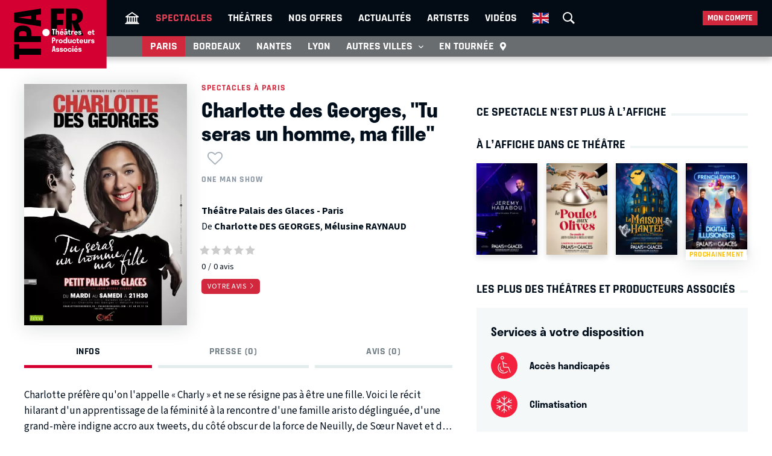

--- FILE ---
content_type: text/html; charset=UTF-8
request_url: https://tpa.fr/pieces-theatre-paris/charlotte-des-georges-tu-seras-un-homme-ma-fille-1263.html
body_size: 10821
content:
<!DOCTYPE html>
<html lang="fr">
<head>
    <meta charset="UTF-8">
    <title>Charlotte des Georges, &quot;Tu seras un homme, ma fille&quot; au Palais des Glaces - Paris - Archive 17/01/2013</title>
    <meta name="viewport" content="width=device-width, minimum-scale=1, initial-scale=1, viewport-fit=cover">
    <meta http-equiv="X-UA-Compatible" content="IE=edge">

    
    <link rel="preconnect" href="https://use.typekit.net" crossorigin>
    <link rel="preconnect" href="https://p.typekit.net" crossorigin>
    <link rel="preconnect" href="https://ssl.google-analytics.com" crossorigin>


    <link rel="preload" href="https://use.typekit.net/din6aii.css" fetchpriority="high" as="style">
    <link rel="preload" href="/css10/main.min.v17.css" fetchpriority="high" as="style">
    <link rel="preload" href="/css10/additional.min.v08.css" fetchpriority="high" as="style">
    <link rel="preload" href="/css10/splide.min.v03.css" fetchpriority="high" as="style">


    <link rel="stylesheet" href="https://use.typekit.net/din6aii.css">
    <link rel="stylesheet" href="/css10/main.min.v17.css">
    <link rel="stylesheet" href="/css10/additional.min.v08.css">
    <link rel="stylesheet" href="/css10/splide.min.v03.css">


    <link rel="preload" href="/css10/fonts/icons.v02.woff2" as="font" type="font/woff2" crossorigin>
    <link rel="preload" href="/css10/fonts/source.sans.pro/SourceSans3VF-Roman.subset.woff2" as="font" type="font/woff2" crossorigin>
    <link rel="preload" href="/css10/fonts/rajdhani/Rajdhani-Bold.subset.woff2" as="font" type="font/woff2" crossorigin>
    <link rel="preload" href="/css10/fonts/rajdhani/Rajdhani-Medium.subset.woff2" as="font" type="font/woff2" crossorigin>
    <link rel="preload" href="/css10/fonts/rajdhani/Rajdhani-SemiBold.subset.woff2" as="font" type="font/woff2" crossorigin>


        <meta name="description" content="Avis, critiques, vidéo, photos, distribution… Tout savoir sur la pièce Charlotte des Georges, &quot;Tu seras un homme, ma fille&quot; au Palais des Glaces - Paris dont la première a eu lieu en 17/01/2013.">

    <meta name="author" content="">
    <meta name="copyright" content="Copyright (c) 2014">

        <meta name="robots" content="index, follow, archive">
    
    
    <meta name="HandheldFriendly" content="True">
    <meta http-equiv="cleartype" content="on">

    <meta name="google-site-verification" content="OsIxhbrjkaZWmb5a4AWOhnDwRXXbJ7ceS2CcgpcXiB8">
    <meta name="facebook-domain-verification" content="lp6pg1dmoq4v7h5pmc2k9pq8pmi4uw">
    <meta name="apple-itunes-app" content="app-id=442721937">

    
    <link rel="apple-touch-icon" sizes="180x180" href="/apple-touch-icon.png">
    <link rel="icon" type="image/png" sizes="32x32" href="/favicon-32x32.png">
    <link rel="icon" type="image/png" sizes="16x16" href="/favicon-16x16.png">
    <link rel="manifest" href="/manifest.json">
    <link rel="mask-icon" href="/safari-pinned-tab.svg" color="#d50032">
    <meta name="msapplication-TileColor" content="#b91d47">
    <meta name="theme-color" content="#ffffff">

    <meta property="og:site_name" content="Théâtres et Producteurs Associés">
    <meta property="og:title" content="Charlotte des Georges, &quot;Tu seras un homme, ma fille&quot; au Palais des Glaces - Paris - Archive 17/01/2013">
    <meta property="og:description" content="Avis, critiques, vidéo, photos, distribution… Tout savoir sur la pièce Charlotte des Georges, &quot;Tu seras un homme, ma fille&quot; au Palais des Glaces - Paris dont la première a eu lieu en 17/01/2013.">
    <meta property="og:image" content="https://tpa.fr/user/img/3/160x0x2916-or.jpg">
    <meta property="og:type" content="article">
    <meta property="og:url" content="https://tpa.fr/pieces-theatre-paris/charlotte-des-georges-tu-seras-un-homme-ma-fille-1263.html">



    <meta name="twitter:card" content="summary_large_image">
    <meta name="twitter:site" content="@TheatresParis">
    <meta name="twitter:title" content="Charlotte des Georges, &quot;Tu seras un homme, ma fille&quot; au Palais des Glaces - Paris - Archive 17/01/2013" >
    <meta name="twitter:description" content="Avis, critiques, vidéo, photos, distribution… Tout savoir sur la pièce Charlotte des Georges, &quot;Tu seras un homme, ma fille&quot; au Palais des Glaces - Paris dont la première a eu lieu en 17/01/2013." >
    <meta name="twitter:image" content="https://tpa.fr/user/img/3/710x0x2916-or.jpg" >



            <link rel="canonical" href="https://tpa.fr/pieces-theatre-paris/charlotte-des-georges-tu-seras-un-homme-ma-fille-1263.html">
    

    

    

            <link rel="stylesheet" href="/css10/lightgallery.v1.min.css" fetchpriority="low">
    
    
    <link rel="stylesheet" href="/css10/noncritical.min.v03.css" fetchpriority="low">



    <!-- Start cookieyes banner -->
    <script id="cookieyes" type="text/javascript" src="https://cdn-cookieyes.com/client_data/a23ea02b3478dd28ca2e0277aa639608/script.js"></script>
    <!-- End cookieyes banner --> 


        
        <script>
            window.dataLayer = window.dataLayer || [];
        </script>
        <!-- Google Tag Manager -->
        <script>(function(w,d,s,l,i){w[l]=w[l]||[];w[l].push({'gtm.start':
                    new Date().getTime(),event:'gtm.js'});var f=d.getElementsByTagName(s)[0],
                j=d.createElement(s),dl=l!='dataLayer'?'&l='+l:'';j.async=true;j.src=
                'https://www.googletagmanager.com/gtm.js?id='+i+dl;f.parentNode.insertBefore(j,f);
            })(window,document,'script','dataLayer','GTM-NKSQ9FK');</script>
        <!-- End Google Tag Manager -->
    

    
</head>
<body class="">

<!-- Google Tag Manager (noscript) -->
<noscript><iframe src="https://www.googletagmanager.com/ns.html?id=GTM-NKSQ9FK"
                  height="0" width="0" style="display:none;visibility:hidden"></iframe></noscript>
<!-- End Google Tag Manager (noscript) -->

<header class="mainHeader" id="jsObjHeader">
    <div class="headerWrap">

                <a href="#" class="citySel navOpener" data-class="openNav" data-act="0">
            <span>Paris</span>
        </a>
        

        <div class="lgWrap">
            <div class="leftCell">
                <a class="logo" href="/">
                    <img alt="Théâtres & Producteurs Associés" src="/images/logo_tpa.fr.svg" width="180"  height="116">
                </a>
            </div>
        </div>


        <div class="mobNav">
            <a href="#" class="sOC navOpener" data-show="1" data-class="openSearch" data-act="0"><span><i></i><i></i><i></i></span><span class="screenReadTxtContent">Recherche</span></a>
            <a href="#" class="usOC navOpener" data-show="2" data-class="openLogin" data-act="0"><span><i></i><i></i></span><span class="screenReadTxtContent">Mon compte</span></a>
            <a href="#" class="mnOC navOpener" data-show="3" data-class="openNav" data-act="0"><span><i></i><i></i><i></i></span><span class="screenReadTxtContent">Navigation</span></a>
        </div>


        <div id="jsObjNavA" class="navA">
            <div class="mainWrap">


                <ul class="nav2">
                    <li class="basicSearch">
                        <div class="bsWrap">
                            <a href="#" title="Recherche" class="openSearchBox" id="jsObjOpenSearchBox">
                                <span><i></i><i></i><i></i></span>
                            </a>
                            <div class="searchBox">
                                <form method="get" action="/recherche" id="formRecherche" class="getForm">
                                    <div class="fWrap">
                                        <input id="search" value="Recherche" name="motcle" type="search">
                                        <button><i class="search"></i></button>
                                    </div>
                                </form>
                            </div>
                        </div>
                    </li>
                </ul>


                <ul class="nav1">
                    <li ><a href="/" title="Théâtres et Producteurs Associés"><i class="home"></i></a></li>
                    <li class="act"><a href="/pieces-theatre-paris/" title="Spectacle à Paris">Spectacles</a></li>
                    <li ><a href="/salles-theatre-paris/" title="Théâtres à Paris">Théâtres</a></li>
                    <li ><a href="/theatre-paris-pas-cher/" title="Théâtre à Paris pas cher">Nos offres</a></li>
                    <li ><a href="/actualite-theatre-paris/" title="Actualité théâtres parisiens">Actualités</a></li>
                    <li ><a href="/comedien-theatre" title="Acteurs de théâtre">Artistes</a></li>
                    <li ><a href="/video-theatre" title="Vidéos pieces de théâtre">Vidéos</a></li>
                                                            <li class="enV">
                        <a class="enMainLink" href="/en/theatre-tickets-show-paris/">
                            <picture>
                                <source srcset="/images/en.webp" type="image/webp">
                                <img src="/images/en.png" width="27" height="18" alt="English">
                            </picture>
                        </a>
                    </li>
                                    </ul>


                <ul class="userBox">
                    <li>
                        <a href="#">Mon compte</a>
                        <ul>
                            <li>
                                <ul class="mcFirst">
                                                                            <li ><a href="/connexion"  rel="nofollow">Se connecter<i class="login"></i></a></li>
                                        <li ><a  href="/creer-un-compte.html"  rel="nofollow" class="jsObjDataLayerClick" data-method="click_registration" data-bpage="spectacles" data-bposition="menu">Créer un compte<i class="user"></i></a></li>
                                                                    </ul>
                                <ul class="mcSecond">
                                                                            <li><a href="/connexion"  rel="nofollow" class="jsObjDataLayerClick" data-method="click_registration" data-bpage="spectacles" data-bposition="menu">Mes spectacles</a></li>
                                        <li><a href="/connexion"  rel="nofollow" class="jsObjDataLayerClick" data-method="click_registration" data-bpage="spectacles" data-bposition="menu">Mes théâtres</a></li>
                                        <li><a href="/connexion"  rel="nofollow" class="jsObjDataLayerClick" data-method="click_registration" data-bpage="spectacles" data-bposition="menu">Mes artistes</a></li>
                                                                        <li><a href="/spectacle-paris-pas-cher">Premières (25)</a></li>
                                    <li><a href="/spectacle-derniere">Last minute (2)</a></li>
                                    <li><a href="/theatre-paris-pas-cher">Promos (40)</a></li>
                                </ul>
                            </li>
                        </ul>
                    </li>
                </ul>


            </div>
        </div>



        <div class="navB">
            <div class="mainWrap">


                <ul class="nav1">
                                                                                                                        
                    
                                            <li class="itemB1 act"><a href="/pieces-theatre-paris/">Paris</a></li>
                                                                <li class="itemB2"><a href="/pieces-theatre-bordeaux/">Bordeaux</a></li>
                                                                <li class="itemB3"><a href="/pieces-theatre-nantes/">Nantes</a></li>
                                                                <li class="itemB4"><a href="/pieces-theatre-lyon/">Lyon</a></li>
                                                                <li class="itemB5"><a href="/pieces-theatre-aix-marseille/">Aix-Marseille</a></li>
                                                                <li class="itemB6"><a href="/pieces-theatre-auray/">Auray</a></li>
                                                                <li class="itemB7"><a href="/pieces-theatre-caen/">Caen</a></li>
                                                                <li class="itemB8"><a href="/pieces-theatre-la-rochelle/">La Rochelle</a></li>
                                                                <li class="itemB9"><a href="/pieces-theatre-rouen/">Rouen</a></li>
                                                                <li class="itemB10"><a href="/pieces-theatre-toulouse/">Toulouse</a></li>
                                                                                <li class="itemBAdd">
                        <span>Autres villes <i class="show"></i></span>
                        <ul class="listB fWrap">
                                                            <li class="itemC3"><a href="/pieces-theatre-nantes/">Nantes</a></li>
                                                            <li class="itemC4"><a href="/pieces-theatre-lyon/">Lyon</a></li>
                                                            <li class="itemC5"><a href="/pieces-theatre-aix-marseille/">Aix-Marseille</a></li>
                                                            <li class="itemC6"><a href="/pieces-theatre-auray/">Auray</a></li>
                                                            <li class="itemC7"><a href="/pieces-theatre-caen/">Caen</a></li>
                                                            <li class="itemC8"><a href="/pieces-theatre-la-rochelle/">La Rochelle</a></li>
                                                            <li class="itemC9"><a href="/pieces-theatre-rouen/">Rouen</a></li>
                                                            <li class="itemC10"><a href="/pieces-theatre-toulouse/">Toulouse</a></li>
                                                    </ul>
                    </li>
                    <li class="itemTournee"><a href="/spectacles-en-tournee/">En tournée <i class="geopin"></i></a></li>
                </ul>


            </div>
        </div>
    </div>
</header>










<div class="mainContent clr " id="content">
    <section class="contentWrap">

    <article class="mainWrap spectacle">

        <div class="posterWrapper clr">
            <div class="gallerybox">
                <div id="posterGall">
                    <a class="poster" href="/user/img/3/0x1200x2916-or.jpg">
                        <i class="zoom"></i>
                        
                        <picture>
                            <source srcset="/user/img/3/440x0x2916-or.webp" type="image/webp">
                            <img src="/user/img/3/440x0x2916-or.jpg" width="270" height="405" fetchpriority="high" alt="Charlotte des Georges, &quot;Tu seras un homme, ma fille&quot; au Théâtre Palais des Glaces">
                        </picture>
                    </a>
                </div>
            </div>

            <div class="infoWrapper">
                                    <a href="/pieces-theatre-paris/" class="backLink">Spectacles à Paris</a>

                                <div class="titleWrap">
                    <h1 class="bordered">
                        <span>Charlotte des Georges, "Tu seras un homme, ma fille"<span class="asterisk asteriskNoLogged jsObjDataLayerClick" data-type="spectacle" data-id="1263" data-name="Charlotte des Georges, &quot;Tu seras un homme, ma fille&quot;" data-method="favorite" data-bpage="spectacle" data-bposition="headline" data-btype="favorite" data-baction="unlogged">&nbsp;</span></span>
                    </h1>
                </div>
            </div>

            <div class="infoWrapper">
                                    <div class="genres">
                                                

                                                                                    <a href="/one-man-show-humourparis" title="One Man Show">One Man Show</a>
                                                                        </div>
                

                <div class="socWrap">
                    


                    

                                    </div>

                <div class="detailedData">
                                            <p>
                            <a href="/salles-theatre-paris/palais-des-glaces-96.html" title="Théâtre Palais des Glaces">Théâtre Palais des Glaces - Paris</a>

                        </p>
                                                                <p>
                            De
                                                            <a href="/acteurs-theatre/des-georges-charlotte-3729.html" title="Charlotte DES GEORGES">Charlotte DES GEORGES</a>,                                                            <a href="/acteurs-theatre/raynaud-melusine-3728.html" title="Mélusine RAYNAUD">Mélusine RAYNAUD</a>                                                    </p>
                                    </div>

                <div class="currentRating">
                                            <div class="ratingWrap">
                            <a href="#addRating">
                                <img id="ratingStars" src="/images/0-stars.svg" width="96" height="12" alt="0" loading="lazy">
                            </a>

                            <p class="rateResult">
                                <span id="ratingAvg" class="rating">0</span><span id="ratingCount">0</span> avis
                                                            </p>
                        </div>
                    

                                            <a href="#addRating" class="clampSwitch" id="ratingFormShow"><span>Votre avis</span></a>

                                    </div>

            </div>
        </div>

        <section class="contentSelector">
            <nav class="contentNav">
                <a href="#ctDescription" class="act"><span>Infos</span></a>
                                <a href="#ctPress"><span>Presse (0)</span></a>
                <a href="#ctComments"><span>Avis (0)</span></a>
            </nav>
        </section>



        <div>

            <div class="ctAnchor"><div id="ctDescription"></div></div>

            <div class="clampWrap">

                <div class="description">
                    Charlotte préfère qu'on l'appelle « Charly » et ne se résigne pas à être une fille. Voici le récit hilarant d'un apprentissage de la féminité à la rencontre d'une famille aristo déglinguée, d'une grand-mère indigne accro aux tweets, du côté obscur de la force de Neuilly, de Sœur Navet et de ses rêves moites, du poireau et son fameux complexe, d'une psy antillaise trop romanesque, de cet enfoiré de chanteur de The Cure qui ne nous a jamais épousé(e), et surtout... d'un père persuadé qu'être une femme, c'est une affaire de bonhomme.

L'histoire vraie ou presque d'une fille de maintenant ! Comme tous les mecs d'aujourd'hui, elle va chez l'esthéticienne et comme toutes les filles, chez la gynécologue.

Relâches le 29/01 et les 5, 12, 19, 26/02.
                </div>

                <a class="clampSwitch jsObjSpectacleDescInfoToogle" href="#">
                    <span>Lire plus</span>
                    <span>Fermer</span>
                </a>

            </div>

            <div class="detailedData">
                                                        <p>

                        Distribution :

                                                    
                                <a href="/acteurs-theatre/des-georges-charlotte-3729.html" title="Charlotte DES GEORGES">Charlotte DES GEORGES</a>                            
                                            </p>
                                                                </div>

                            <div class="infos">
                    

                    <div>
                        <h3>
                            <i class="date"></i>
                            <span>Première et dernière</span>
                        </h3>
                        <p>
                            Du 17/01/13
                                                            au 16/02/13
                                                    </p>
                    </div>

                                            <div>
                            <h3>
                                <i class="ticket"></i>
                                <span>Infos et réservations</span>
                            </h3>
                            <p>
                                Ce spectacle n'est plus à l’affiche
                            </p>
                        </div>

                    

                    

                </div>
            
                                        <div class="theatreInfo">
                                    <section class="gmap">

                        <h3>
                            Plan d’accès Palais des Glaces                        </h3>

                        <div class="mainWrap">

                            <a class="sMapWrap" id="jsObjShowMapOnClick">
                                <span>Données cartographiques ©2022 Google</span>
                                <picture>
                                    <source srcset="/user/img/20/710x0x20330-or.webp" type="image/webp">
                                    <img src="/user/img/20/20330-or.jpg" width="710" height="580" alt="Plan d’accès ">
                                </picture>
                            </a>

                        </div>
                    </section>
                

                                    <section>

                        <h3>
                            Comment se rendre au Palais des Glaces                        </h3>
                        <div class="mainWrap">
                            <ul class="transportModes">
                                                                    <li><i class="metro"></i><span>accueill</span></li>
                                                                                                                                    <li><i class="bus"></i><span>75</span></li>
                                                                                                                                    <li><i class="parking"></i><span>Parking Alhambra - 50 rue de Malte, 75011 Paris / Parking Temple - 83 rue Faubourg du Temple, 75010 Paris</span></li>
                                                                                                                            </ul>
                        </div>
                    </section>
                            </div>
                    </div>
    </article>

    <span id="jsObjCalendarAnchorContent"></span>


            <div id="subCommForm" style="display:none">

            <div class="additional formWrap bordered">

            <form method="post" action="javascript:TPA.ret()" class="tpaSubCommAdd tpaCommReCaptcha">
                <input type="hidden" name="commLID" value="0">
                <input type="hidden" name="commId" class="tpaCommId" value="0">

                <input type="hidden" name="tbId" id="tbId" value="1263">
                <input type="hidden" name="tb" value="spectacle">
                <input type="hidden" name="metK" value="tpa">
                <input type="hidden" name="metC" value="COMMENT">
                <input type="hidden" name="metM" value="commentAdd">

                <div class="formWrapContent">

                    <div class="inputWrap">
                        <label>Votre commentaire</label>
                        <textarea name="commText"></textarea>
                    </div>

                
                    <div class="fWrap">
                        <div class="inputWrap">
                            <label>Prénom</label>
                            <input name="commName" type="text">
                            <p class="instructions">Affiché à côté de votre commentaire.</p>
                        </div>

                        <div class="inputWrap">
                            <label>Email</label>
                            <input name="commEmail" type="text">
                            <p class="instructions">Jamais affiché, jamais partagé !</p>
                        </div>
                    </div>
                

                    <button class="tpaAddSubComm" type="button" data-commid="0">
                        Envoyer
                    </button>

                    <a href="#" class="close tpaCloseCommForm"><i class="close"></i></a>



                
                </div>
            </form>

            </div>

        </div>
    


    
            
    


    <div class="ctAnchor"><div id="ctPress"></div></div>
    
    

            <section id="addRating">
            <h3 class="bordered"><span>Laissez un avis sur Charlotte des Georges, "Tu seras un homme, ma fille"</span></h3>

            <div class="addRating formWrap bordered">

                <form method="post" action="javascript:TPA.ret()" id="commAdd" class="tpaCommReCaptcha">
                    <input type="hidden" name="commLID" id="commLID" value="0">


                    <input type="hidden" name="tbId" id="tbId" value="1263">
                    <input type="hidden" name="tb" value="spectacle">
                    <input type="hidden" name="metK" value="tpa">
                    <input type="hidden" name="metC" value="COMMENT">
                    <input type="hidden" name="metM" value="commentAdd">



                    <div class="formWrapContent">

                                            <div class="inputWrap">
                            <label for="commText">Votre commentaire</label>
                            <textarea name="commText" id="commText"></textarea>
                        </div>

                        
                        <div class="fWrap">
                            <div class="inputWrap">
                                <label for="commName">Prénom</label>
                                <input name="commName" id="commName" type="text">
                                <p class="instructions">Affiché à côté de votre commentaire.</p>
                            </div>
                            <div class="inputWrap">
                                <label for="commEmail">Email</label>
                                <input name="commEmail" id="commEmail" type="text">
                                <p class="instructions">Jamais affiché, jamais partagé !</p>
                            </div>
                        </div>
                        
                    

                                            <div class="fWrap auto">
                            <div>
                                <div>Votre évaluation :</div>
                            </div>

                            <div>
                                <div class="starratingWrap">
                                                                            <input type="radio" name="ratingValue" value="1" class="star required" title="mauvais" />
                                                                            <input type="radio" name="ratingValue" value="2" class="star required" title="faible" />
                                                                            <input type="radio" name="ratingValue" value="3" class="star required" title="moyen" />
                                                                            <input type="radio" name="ratingValue" value="4" class="star required" title="bien" />
                                                                            <input type="radio" name="ratingValue" value="5" class="star required" title="super" />
                                                                    </div>
                            </div>
                        </div>
                    
                    <div class="auto">
                        <button type="button" id="addCommGo">
                            Envoyer
                        </button>




                    
                                        <p class="instructions">Protégé par reCAPTCHA sous
                        <a href="https://policies.google.com/privacy">conditions</a>
                        et règlement de la
                        <a href="https://policies.google.com/terms">vie privée</a>
                        Google.</p>


                    </div>
                    </div>
                </form>
            </div>


                            <div class="mainWrap">
                                        <div class="ctAnchor"><div id="ctComments"></div></div>
                    
                    
                    <div id="tpaCommList" class="commentList">
                                                
                    </div>

                                    </div>
                    </section>
    

    
    
</section>


<section class="sideWrap">


    
        <section>

            <h2 class="bordered red"><span>Ce spectacle n'est plus à l’affiche</span></h2>


                    </section>

    
    
    
    
    
        <section>

        <h2 class="bordered">
            <span>
                                    À l’affiche dans ce théâtre
                
            </span>
        </h2>

        <nav class="imgList">
            
            <a href="/pieces-theatre-paris/jeremy-hababou-unorthodox-pianist-12003.html" title="Jeremy Hababou - Unorthodox Pianist">
                <div class="imgWrap">

                

                    <picture>
                        <source srcset="/user/img/76/220x0x75584-or.webp" type="image/webp">
                        <img src="/user/img/76/220x0x75584-or.jpg" width="100" height="150" loading="lazy" alt="Jeremy Hababou - Unorthodox Pianist">
                    </picture>
                </div>
            </a>

            
            <a href="/pieces-theatre-paris/le-poulet-aux-olives-11999.html" title="Le poulet aux olives">
                <div class="imgWrap">

                

                    <picture>
                        <source srcset="/user/img/76/220x0x75578-or.webp" type="image/webp">
                        <img src="/user/img/76/220x0x75578-or.jpg" width="100" height="150" loading="lazy" alt="Le poulet aux olives">
                    </picture>
                </div>
            </a>

            
            <a href="/pieces-theatre-paris/la-maison-hantee-le-musical-12004.html" title="La maison hantée - Le musical">
                <div class="imgWrap">

                

                    <picture>
                        <source srcset="/user/img/76/220x0x75585-or.webp" type="image/webp">
                        <img src="/user/img/76/220x0x75585-or.jpg" width="100" height="150" loading="lazy" alt="La maison hantée - Le musical">
                    </picture>
                </div>
            </a>

            
            <a href="/pieces-theatre-paris/les-french-twins-digital-illusionists-12935.html" title="LES FRENCH TWINS - Digital Illusionists">
                <div class="imgWrap">

                                    <span class="posterInfo prochainement">Prochainement</span>
                

                    <picture>
                        <source srcset="/user/img/82/220x0x81882-or.webp" type="image/webp">
                        <img src="/user/img/82/220x0x81882-or.jpg" width="100" height="150" loading="lazy" alt="LES FRENCH TWINS - Digital Illusionists">
                    </picture>
                </div>
            </a>

                    </nav>

    </section>

        <section class="services" id="tpaServiceBox" style="display:none">

        <h2 class="bordered"><span>Les plus des Théâtres et Producteurs Associés</span></h2>

         
                    <div class="grayBeige">

                <h3>Services à votre disposition</h3>

                <ul class="serviceList">
                                            <li>
                            <div class="imgWrap">
                                <picture>
                                    <source srcset="/user/img/39/88x88x39083-or.webp" type="image/webp">
                                    <img src="/user/img/39/39083-or.jpg" width="44" height="44" loading="lazy" alt="Accès handicapés">
                                </picture>
                            </div>
                            <div>
                                <h4>Accès handicapés</h4>
                                <div class="description"></div>
                            </div>
                        </li>
                                            <li>
                            <div class="imgWrap">
                                <picture>
                                    <source srcset="/user/img/39/88x88x39082-or.webp" type="image/webp">
                                    <img src="/user/img/39/39082-or.jpg" width="44" height="44" loading="lazy" alt="Climatisation">
                                </picture>
                            </div>
                            <div>
                                <h4>Climatisation</h4>
                                <div class="description"></div>
                            </div>
                        </li>
                                    </ul>
            </div>
            </section>






        
    <section class="banner">

            <div class="mainWrap">
                            <a href="https://tpa.fr/actualite-theatre-paris/5-questions-a-jean-philippe-daguerre-1163.html" rel="nofollow" target="_blank" class="jsObjDataLayerClick" data-method="click_banner" data-bposition="promo" data-bid="66">
                    <picture>
                        <source srcset="/user/img/81/710x0x81233-or.webp" type="image/webp">
                        <img src="/user/img/81/710x0x81233-or.jpg" width="450" height="450" loading="lazy" alt="">
                    </picture>
                </a>
                                </div>
    


</section>


</section>


<section>

    <h3 class="bordered"><span>Ceux qui ont consulté le spectacle Charlotte des Georges, "Tu seras un homme, ma fille" ont aussi consulté</span></h3>


    <nav class="imgList longList">
        
        <a  href="/pieces-theatre-rouen/christophe-aleveque-revue-de-presse-11269.html" title="CHRISTOPHE ALÉVÊQUE - Revue de presse">
            <div class="imgWrap">

            
                <picture>
                    <source srcset="/user/img/72/220x0x71990-or.webp" type="image/webp">
                    <img src="/user/img/72/220x0x71990-or.jpg" width="130" height="195" loading="lazy" alt="CHRISTOPHE ALÉVÊQUE - Revue de presse">
                </picture>
            </div>


            <h4>CHRISTOPHE ALÉVÊQUE - Revue de presse</h4>
            <p>Théâtre à l'Ouest Rouen</p>

        </a>

        
        <a  href="/pieces-theatre-la-rochelle/kody-evolue-12715.html" title="KODY - Evolué">
            <div class="imgWrap">

                            <span class="posterInfo prochainement">Prochainement</span>
            
                <picture>
                    <source srcset="/user/img/80/220x0x80266-or.webp" type="image/webp">
                    <img src="/user/img/80/220x0x80266-or.jpg" width="130" height="195" loading="lazy" alt="KODY - Evolué">
                </picture>
            </div>


            <h4>KODY - Evolué</h4>
            <p>Théâtre Comédie La Rochelle</p>

        </a>

        
        <a  href="/spectacles-en-tournee/les-secrets-de-la-meduse-11551.html" title="Les secrets de la Méduse">
            <div class="imgWrap">

            
                <picture>
                    <source srcset="/user/img/74/220x0x73762-or.webp" type="image/webp">
                    <img src="/user/img/74/220x0x73762-or.jpg" width="130" height="195" loading="lazy" alt="Les secrets de la Méduse">
                </picture>
            </div>


            <h4>Les secrets de la Méduse</h4>
            <p>Théâtre Le Ranelagh Diffusion</p>

        </a>

        
        <a  href="/pieces-theatre-paris/fourmi-de-pain-12785.html" title="FOURMI DE PAIN">
            <div class="imgWrap">

            
                <picture>
                    <source srcset="/user/img/81/220x0x80768-or.webp" type="image/webp">
                    <img src="/user/img/81/220x0x80768-or.jpg" width="130" height="195" loading="lazy" alt="FOURMI DE PAIN">
                </picture>
            </div>


            <h4>FOURMI DE PAIN</h4>
            <p>Théâtre du Funambule Montmartre</p>

        </a>

        
        <a  href="/pieces-theatre-bordeaux/une-de-perdue-10-a-trouver-12637.html" title="Une de perdue, 10 à trouver">
            <div class="imgWrap">

                            <span class="posterInfo prochainement">Prochainement</span>
            
                <picture>
                    <source srcset="/user/img/80/220x0x80076-or.webp" type="image/webp">
                    <img src="/user/img/80/220x0x80076-or.jpg" width="130" height="195" loading="lazy" alt="Une de perdue, 10 à trouver">
                </picture>
            </div>


            <h4>Une de perdue, 10 à trouver</h4>
            <p>Théâtre des Chartrons</p>

        </a>

        
        <a  href="/pieces-theatre-la-rochelle/ben-nouveau-spectacle-12727.html" title="BEN – Nouveau spectacle">
            <div class="imgWrap">

                            <span class="posterInfo prochainement">Prochainement</span>
            
                <picture>
                    <source srcset="/user/img/80/220x0x80298-or.webp" type="image/webp">
                    <img src="/user/img/80/220x0x80298-or.jpg" width="130" height="195" loading="lazy" alt="BEN – Nouveau spectacle">
                </picture>
            </div>


            <h4>BEN – Nouveau spectacle</h4>
            <p>Théâtre Comédie La Rochelle</p>

        </a>

        
        <a  href="/pieces-theatre-auray/le-mari-de-ma-femme-11526.html" title="Le mari de ma femme">
            <div class="imgWrap">

                            <span class="posterInfo prochainement">Prochainement</span>
            
                <picture>
                    <source srcset="/user/img/73/220x0x72991-or.webp" type="image/webp">
                    <img src="/user/img/73/220x0x72991-or.jpg" width="130" height="195" loading="lazy" alt="Le mari de ma femme">
                </picture>
            </div>


            <h4>Le mari de ma femme</h4>
            <p>Théâtre à l'Ouest Auray</p>

        </a>

        
        <a  href="/pieces-theatre-paris/fabrice-luchini-l-art-du-portrait-selon-cioran-11176.html" title="FABRICE LUCHINI - L’art du Portrait selon Cioran">
            <div class="imgWrap">

            
                <picture>
                    <source srcset="/user/img/73/220x0x72530-or.webp" type="image/webp">
                    <img src="/user/img/73/220x0x72530-or.jpg" width="130" height="195" loading="lazy" alt="FABRICE LUCHINI - L’art du Portrait selon Cioran">
                </picture>
            </div>


            <h4>FABRICE LUCHINI - L’art du Portrait selon Cioran</h4>
            <p>Théâtre des Mathurins (Grande salle)</p>

        </a>

            </nav>

</section>





        <ul class="breadcrumb">
                <li><a href="/">Accueil</a></li>
            
        <li><a href="/pieces-theatre-paris/"><span>Les spectacles</span></a></li>
        <li><span>Charlotte des Georges, "Tu seras un homme, ma fille"</span></li>
        </ul>





</div>





<footer class="mainFooter">
    <div class="mainWrap fWrap">



        <section class="content1 fWrap">

            <div class="logo">
                <a href="/">
                    <img src="/images/logo_tpa.fr.II.svg" loading="lazy" width="122" height="77" alt="Théâtres et Producteurs Associés">
                </a>
            </div>

        </section>



        <section class="content2 fWrap">
            <div class="fWrap">

                <p>Accès rapide</p>

                <div>

                    <div class="selectWrap s1" id="tpaFooterArrSelect">
                        <select onchange="window.location.href='/salles-theatre-paris/theatre-paris-'+$(this).val();">
                            <option>Arrondissements</option>
                        </select>
                    </div>


                    <div class="chooseIt" id="tpaFooterArrDiv">
                        <ul>
                            <li>
                                <ul>
                                                                        <li> <a href="/salles-theatre-paris/theatre-paris-1" data-id="1">Théâtres à Paris dans le 1er arrondissement</a>
                                    </li>
                                                                        <li> <a href="/salles-theatre-paris/theatre-paris-2" data-id="2">Théâtres à Paris dans le 2e arrondissement</a>
                                    </li>
                                                                        <li> <a href="/salles-theatre-paris/theatre-paris-4" data-id="4">Théâtres à Paris dans le 4e arrondissement</a>
                                    </li>
                                                                        <li> <a href="/salles-theatre-paris/theatre-paris-5" data-id="5">Théâtres à Paris dans le 5e arrondissement</a>
                                    </li>
                                                                        <li> <a href="/salles-theatre-paris/theatre-paris-6" data-id="6">Théâtres à Paris dans le 6e arrondissement</a>
                                    </li>
                                                                        <li> <a href="/salles-theatre-paris/theatre-paris-7" data-id="7">Théâtres à Paris dans le 7e arrondissement</a>
                                    </li>
                                                                        <li> <a href="/salles-theatre-paris/theatre-paris-8" data-id="8">Théâtres à Paris dans le 8e arrondissement</a>
                                    </li>
                                                                        <li> <a href="/salles-theatre-paris/theatre-paris-9" data-id="9">Théâtres à Paris dans le 9e arrondissement</a>
                                    </li>
                                                                        <li> <a href="/salles-theatre-paris/theatre-paris-10" data-id="10">Théâtres à Paris dans le 10e arrondissement</a>
                                    </li>
                                                                        <li> <a href="/salles-theatre-paris/theatre-paris-11" data-id="11">Théâtres à Paris dans le 11e arrondissement</a>
                                    </li>
                                                                        <li> <a href="/salles-theatre-paris/theatre-paris-13" data-id="13">Théâtres à Paris dans le 13e arrondissement</a>
                                    </li>
                                                                        <li> <a href="/salles-theatre-paris/theatre-paris-14" data-id="14">Théâtres à Paris dans le 14e arrondissement</a>
                                    </li>
                                                                        <li> <a href="/salles-theatre-paris/theatre-paris-16" data-id="16">Théâtres à Paris dans le 16e arrondissement</a>
                                    </li>
                                                                        <li> <a href="/salles-theatre-paris/theatre-paris-17" data-id="17">Théâtres à Paris dans le 17e arrondissement</a>
                                    </li>
                                                                        <li> <a href="/salles-theatre-paris/theatre-paris-18" data-id="18">Théâtres à Paris dans le 18e arrondissement</a>
                                    </li>
                                                                        <li> <a href="/salles-theatre-paris/theatre-paris-20" data-id="20">Théâtres à Paris dans le 20e arrondissement</a>
                                    </li>
                                                                    </ul>
                            </li>
                        </ul>
                    </div>


                    <div class="selectWrap s2" id="tpaFooterCriterionSelect">
                        <select onchange="window.location.href=$(this).val();">
                            <option>Spectacles par critère</option>
                        </select>
                    </div>

                
                    <div class="chooseIt" id="tpaFooterCriterionDiv">
                        <ul>
                            <li>
                                <ul>
                                                                        <li>
                                        <a href="/comedie-pieces-comiques-paris" title="Comédie">Comédie</a>
                                    </li>
                                                                        <li>
                                        <a href="/comedie-dramatique" title="Comédie dramatique">Comédie dramatique</a>
                                    </li>
                                                                        <li>
                                        <a href="/comedie-musicale-paris" title="Comédie musicale">Comédie musicale</a>
                                    </li>
                                                                        <li>
                                        <a href="/comedie-sentimentale" title="Comédie sentimentale">Comédie sentimentale</a>
                                    </li>
                                                                        <li>
                                        <a href="/pieces-dramatiques-paris" title="Drame">Drame</a>
                                    </li>
                                                                        <li>
                                        <a href="/stand-up" title="Stand up">Stand up</a>
                                    </li>
                                                                        <li>
                                        <a href="/hypnose" title="Hypnose">Hypnose</a>
                                    </li>
                                                                        <li>
                                        <a href="/mentalism" title="Mentalisme">Mentalisme</a>
                                    </li>
                                                                        <li>
                                        <a href="/Molieres" title="Molières">Molières</a>
                                    </li>
                                                                        <li>
                                        <a href="/Laureat-Molieres" title="Lauréat Molières">Lauréat Molières</a>
                                    </li>
                                                                        <li>
                                        <a href="/nomination-molieres" title="Nomination Molières">Nomination Molières</a>
                                    </li>
                                                                        <li>
                                        <a href="/theatre-master-class" title="Master Class">Master Class</a>
                                    </li>
                                                                        <li>
                                        <a href="/theatre-musical" title="Théâtre musical">Théâtre musical</a>
                                    </li>
                                                                        <li>
                                        <a href="/melodrames-paris" title="Mélodrame">Mélodrame</a>
                                    </li>
                                                                        <li>
                                        <a href="/operette-paris" title="Opérette">Opérette</a>
                                    </li>
                                                                        <li>
                                        <a href="/humour-paris" title="Humour">Humour</a>
                                    </li>
                                                                        <li>
                                        <a href="/improvisation-paris" title="Improvisation">Improvisation</a>
                                    </li>
                                                                        <li>
                                        <a href="/one-man-show-humourparis" title="One Man Show">One Man Show</a>
                                    </li>
                                                                        <li>
                                        <a href="/spectacle-seul-en-scene-paris" title="Seul en scène">Seul en scène</a>
                                    </li>
                                                                        <li>
                                        <a href="/spectacles-avant-garde-theatre-paris" title="Avant-garde">Avant-garde</a>
                                    </li>
                                                                        <li>
                                        <a href="/grands-classiques-theatre" title="Grand classique">Grand classique</a>
                                    </li>
                                                                        <li>
                                        <a href="/pieces-historiques-paris" title="Pièce historique">Pièce historique</a>
                                    </li>
                                                                        <li>
                                        <a href="/pieces-policieres-paris" title="Pièce policière">Pièce policière</a>
                                    </li>
                                                                        <li>
                                        <a href="/spectacles-enfants-paris" title="Spectacle pour enfants">Spectacle pour enfants</a>
                                    </li>
                                                                        <li>
                                        <a href="/marionnettes-paris" title="Marionnettes">Marionnettes</a>
                                    </li>
                                                                        <li>
                                        <a href="/pieces-masques-paris" title="Masques">Masques</a>
                                    </li>
                                                                        <li>
                                        <a href="/pieces-suspens-paris" title="Pièce à suspens">Pièce à suspens</a>
                                    </li>
                                                                        <li>
                                        <a href="/cabaret-paris" title="Cabaret">Cabaret</a>
                                    </li>
                                                                        <li>
                                        <a href="/tragedie-theatre-paris" title="Tragédie">Tragédie</a>
                                    </li>
                                                                        <li>
                                        <a href="/pieces-vaudeville-paris" title="Vaudeville">Vaudeville</a>
                                    </li>
                                                                        <li>
                                        <a href="/thriller-fantastique-" title="Thriller fantastique">Thriller fantastique</a>
                                    </li>
                                                                        <li>
                                        <a href="/piece-theatre-immersif" title="Théâtre immersif">Théâtre immersif</a>
                                    </li>
                                                                        <li>
                                        <a href="/conference-paris" title="Conférence">Conférence</a>
                                    </li>
                                                                        <li>
                                        <a href="/spectacle-danse-classique-theatre-paris" title="Danse classique">Danse classique</a>
                                    </li>
                                                                        <li>
                                        <a href="/spectacle-danse-contemporain-theatre-paris-v2" title="Danse contemporaine">Danse contemporaine</a>
                                    </li>
                                                                        <li>
                                        <a href="/opera-paris" title="Opéra">Opéra</a>
                                    </li>
                                                                        <li>
                                        <a href="/spectacles-magie-theatre-paris" title="Magie">Magie</a>
                                    </li>
                                                                        <li>
                                        <a href="/cine-club-a-paris" title="Ciné-club">Ciné-club</a>
                                    </li>
                                                                        <li>
                                        <a href="/cine-concert-theatre-paris" title="Ciné-concert">Ciné-concert</a>
                                    </li>
                                                                    </ul>
                            </li>
                        </ul>
                    </div>


                    <div class="selectWrap s3" id="tpaFooterPersonLetterSelect">
                        <select onchange="window.location.href=$(this).val();">
                            <option>Comédiens</option>
                        </select>
                    </div>


                    <div class="chooseIt" id="tpaFooterPersonLetterDiv">
                        <ul>
                            <li>
                                <ul>
                                                                        <li>
                                        <a href="/acteurs-theatre/?letter=A">Commençant par A</a>
                                    </li>
                                                                        <li>
                                        <a href="/acteurs-theatre/?letter=B">Commençant par B</a>
                                    </li>
                                                                        <li>
                                        <a href="/acteurs-theatre/?letter=C">Commençant par C</a>
                                    </li>
                                                                        <li>
                                        <a href="/acteurs-theatre/?letter=D">Commençant par D</a>
                                    </li>
                                                                        <li>
                                        <a href="/acteurs-theatre/?letter=E">Commençant par E</a>
                                    </li>
                                                                        <li>
                                        <a href="/acteurs-theatre/?letter=F">Commençant par F</a>
                                    </li>
                                                                        <li>
                                        <a href="/acteurs-theatre/?letter=G">Commençant par G</a>
                                    </li>
                                                                        <li>
                                        <a href="/acteurs-theatre/?letter=H">Commençant par H</a>
                                    </li>
                                                                        <li>
                                        <a href="/acteurs-theatre/?letter=I">Commençant par I</a>
                                    </li>
                                                                        <li>
                                        <a href="/acteurs-theatre/?letter=J">Commençant par J</a>
                                    </li>
                                                                        <li>
                                        <a href="/acteurs-theatre/?letter=K">Commençant par K</a>
                                    </li>
                                                                        <li>
                                        <a href="/acteurs-theatre/?letter=L">Commençant par L</a>
                                    </li>
                                                                        <li>
                                        <a href="/acteurs-theatre/?letter=M">Commençant par M</a>
                                    </li>
                                                                        <li>
                                        <a href="/acteurs-theatre/?letter=N">Commençant par N</a>
                                    </li>
                                                                        <li>
                                        <a href="/acteurs-theatre/?letter=O">Commençant par O</a>
                                    </li>
                                                                        <li>
                                        <a href="/acteurs-theatre/?letter=P">Commençant par P</a>
                                    </li>
                                                                        <li>
                                        <a href="/acteurs-theatre/?letter=Q">Commençant par Q</a>
                                    </li>
                                                                        <li>
                                        <a href="/acteurs-theatre/?letter=R">Commençant par R</a>
                                    </li>
                                                                        <li>
                                        <a href="/acteurs-theatre/?letter=S">Commençant par S</a>
                                    </li>
                                                                        <li>
                                        <a href="/acteurs-theatre/?letter=T">Commençant par T</a>
                                    </li>
                                                                        <li>
                                        <a href="/acteurs-theatre/?letter=U">Commençant par U</a>
                                    </li>
                                                                        <li>
                                        <a href="/acteurs-theatre/?letter=V">Commençant par V</a>
                                    </li>
                                                                        <li>
                                        <a href="/acteurs-theatre/?letter=W">Commençant par W</a>
                                    </li>
                                                                        <li>
                                        <a href="/acteurs-theatre/?letter=X">Commençant par X</a>
                                    </li>
                                                                        <li>
                                        <a href="/acteurs-theatre/?letter=Y">Commençant par Y</a>
                                    </li>
                                                                        <li>
                                        <a href="/acteurs-theatre/?letter=Z">Commençant par Z</a>
                                    </li>
                                                                    </ul>
                            </li>
                        </ul>
                    </div>


                
                </div>


            

                <p>Archives</p>

                <nav>
                    <a href="/pieces-tous/">Tous les spectacles </a>
                </nav>


            </div>
        </section>



        <section class="content3 fWrap">
            <div class="fWrap">

                <p>Genres</p>

                <nav>
                    
                    <a href="/pieces-theatre-paris/theatre-enfant" title="Jeune public" rel="nofollow">Jeune public</a>

                    
                    <a href="/pieces-theatre-paris/one-man-show" title="Humour et One man show" rel="nofollow">Humour et One man show</a>

                    
                    <a href="/pieces-theatre-paris/spectacle-musical" title="Spectacles musicaux" rel="nofollow">Spectacles musicaux</a>

                    
                    <a href="/pieces-theatre-paris/lecture-theatre" title="Lectures" rel="nofollow">Lectures</a>

                    
                    <a href="/pieces-theatre-paris/concert" title="Concerts" rel="nofollow">Concerts</a>

                    
                    <a href="/pieces-theatre-paris/comedie" title="Comédies et boulevard" rel="nofollow">Comédies et boulevard</a>

                    
                    <a href="/pieces-theatre-paris/theatre-classique" title="Classiques" rel="nofollow">Classiques</a>

                    
                    <a href="/pieces-theatre-paris/theatre-contemporain" title="Contemporains" rel="nofollow">Contemporains</a>

                    
                    <a href="/pieces-theatre-paris/spectacle-danse-choregraphique" title="Danse" rel="nofollow">Danse</a>

                                    </nav>

            </div>
        </section>



        <section class="content4 fWrap">
            <div class="fWrap">

                <p>Sortir malin</p>

                <nav>
                    <a href="/spectacle-paris-pas-cher" rel="nofollow">1ers aux premières</a>
                    <a href="/spectacle-derniere" rel="nofollow">Dernières minutes</a>
                    <a href="/theatre-paris-pas-cher" rel="nofollow">Meilleures offres</a>
                    <a href="/reduction-spectacle-paris" rel="nofollow">Place Jeunes</a>
                    <a href="/bon-plan-theatre-paris" rel="nofollow">Carte de fidélité</a>
                    <a href="/recherche" rel="nofollow">Top recherches</a>
                </nav>

            </div>
        </section>



        <section class="content5 fWrap">

            <div>

                <p>Suivez-nous sur</p>

                <nav class="socList" id="tempSocNetLink">
                    <a href="https://x.com/TheatresFR" target="_blank">
                        <i class="SocMedia-X"></i>
                         X
                    </a>
                    <a href="https://www.facebook.com/TheatresProducteursAssocies?ref=ts" target="_blank">
                        <i class="SocMedia-Facebook"></i>
                         Facebook
                    </a>
                                       <a href="https://www.instagram.com/theatresfr/" target="_blank">
                        <i class="SocMedia-Instagram"></i>
                         Instagram
                    </a>
                </nav>

            </div>


            
            <div>

                <p>Partenaires</p>

                <nav class="partnerList">
                    <a href="https://www.prodiss.org/fr" target="_blank"
                       title="Ekhoscènes" class="partner1">

                        <picture>
                            <source srcset="/images/logo.ekhoscenes.horizontal.g.s.webp" type="image/webp">
                            <img src="/images/logo.ekhoscenes.horizontal.g.s.png" width="130" height="28" loading="lazy" alt="Ekhoscènes">
                        </picture>

                    </a>

                </nav>


            </div>
            
        </section>
        
    </div>



    <div class="footerBase fWrap">

        <span>©&nbsp;&nbsp;2026&nbsp;&nbsp;Théâtres et Producteurs Associés</span>

        <nav class="fWrap">
            <a href="/page/qui_sommes_nous.html">Qui sommes-nous ?</a>
            <a href="/page/plan-du-site.html">Plan du site</a>
            <a href="/page/mentions-legales.html">Mentions légales</a>
            <a href="javascript:openAxeptioCookies()">Cookies</a>
            <a href="/page/credits.html">Crédits</a>
            <a href="/page/contact.html">Contact</a>
        </nav>

    </div>



</footer>



<script src="/js9/jquery/jquery.min.js"></script>
<script src="/js9/jquery/jquery.cookie.min.js"></script>
<script src="/js9/jquery/jquery.tmpl.js"></script>
<script src="/js9/jquery/autocomplete.js"></script>
<script src="/js9/slider-splide/splide.js"></script>
<script src="/f3/browser/js/function.js?t=18"></script>



<script src="/js5/jquery.qtip.min.js"></script>
<script src="/js5/imagelightbox.min.js"></script>




<script>var lang = 'fr';</script>

    <script src="/js9/tpa/tpa9.js?t=3"></script>



<script src="/js9/raty/raty.js"></script>


    <script src= "https://www.google.com/recaptcha/enterprise.js?render=6Ld9YhocAAAAABVoYhPukx-yKpcqYwAcw88PFCzj"></script>





<script type="text/javascript">

    var newsletterModalIsOpened = 0;

        var newsletterModalId = 96;
    

    var tempForOpen = newsletterModalId;


    
    var newsletterPageView = 1;



    
    function newsletterModalOpenAutomat() {
        if(newsletterModalIsOpened == 1)
            return;
        TPA.classNLP.fnNLPopen(newsletterModalId);
    }
    $(document).ready(function(){
        var timeOuter = 90000;
        if(newsletterPageView==1)
            timeOuter = 60000;
        else if(newsletterPageView==2)
            timeOuter = 10000;
        else
            timeOuter = 1;

        if(timeOuter<0)
            timeOuter = 1;
        setTimeout('newsletterModalOpenAutomat()', timeOuter);
    });
    

    

    </script>





    <script src="https://maps.googleapis.com/maps/api/js?v=3.exp&key=AIzaSyDRcocyLTrhjjSG-nZcrjVN-b3ZNvX2uAs"></script>
    <script>

        var map;
        var gMapInit = false;
        function initialize() {
            var mapOptions = {
                zoom: 17,
                mapTypeControl: true,
                scaleControl: true,
                zoomControl: true,
                scrollwheel: false,
                disableDoubleClickZoom: false,
                center: new google.maps.LatLng(48.8691562,2.3684858)
            }
            var map = new google.maps.Map(document.getElementById('map-canvas'),
                mapOptions);

            var image = '/images/icon_theater.png';
            var myLatLng = new google.maps.LatLng(48.8691562,2.3684858);
            var beachMarker = new google.maps.Marker({
                position: myLatLng,
                map: map,
                icon: image
            });
        }

        $(document).ready(function () {
            $("#jsObjShowMapOnClick").click(function(){

                if(gMapInit===true)
                    return false;

                gMapInit = true;
                $('#jsObjShowMapOnClick').replaceWith('<div id="map-canvas"></div>');
                initialize();
            });
        });

    </script>




<script>
            
</script>






<!-- Hotjar Tracking Code for https://tpa.fr -->





<script type="text/javascript">

    <!--

    var google_conversion_id = 1072302840;

    var google_conversion_language = "en";

    var google_conversion_format = "3";

    var google_conversion_color = "666666";

    var google_conversion_label = "pIxGCPP61AEQ-JWo_wM";

    var google_conversion_value = 0;

    //-->

</script>

<script type="text/javascript" src="https://www.googleadservices.com/pagead/conversion.js">

</script>

<noscript>

    <div style="display:inline;">

        <img height="1" width="1" style="border-style:none;" alt="" src="https://www.googleadservices.com/pagead/conversion/1072302840/?label=pIxGCPP61AEQ-JWo_wM&amp;guid=ON&amp;script=0"/>

    </div>

</noscript>


    <script src="/js9/gallery-light/picturefill.min.js"></script>
    <script src="/js9/gallery-light/froogaloop.js"></script>
    <script src="/js9/gallery-light/lightgallery-all.min.js"></script>

    <script>
        $(document).ready(function(){
            $('#lightgallery').lightGallery({
                closable: true,
                escKey: true,
                loop: true,
                download: false,
                loadVimeoThumbnail: false,
                vimeoThumbSize: 'thumbnail_large',
                vimeoPlayerParams: {
                    autoplay: 1,
                    loop: 0,
                    byline : 0,
                    portrait : 0,
                    title: 0,
                    color : 'CCCCCC',
                }
            });
            $('#posterGall').lightGallery({
                closable: true,
                escKey: true,
                loop: false,
                download: true
            });
        });
    </script>







 
    <div id="fb-root"></div>
    <script>(function(d, s, id) {
            var js, fjs = d.getElementsByTagName(s)[0];
            if (d.getElementById(id)) return;
            js = d.createElement(s); js.id = id;
            js.src = "//connect.facebook.net/fr_FR/all.js#xfbml=1&appId=236144086574979";
            fjs.parentNode.insertBefore(js, fjs);
        }(document, 'script', 'facebook-jssdk'));</script>

    <!-- Facebook Pixel Code -->
    <script>
        !function(f,b,e,v,n,t,s)
        {if(f.fbq)return;n=f.fbq=function(){n.callMethod?
            n.callMethod.apply(n,arguments):n.queue.push(arguments)};
            if(!f._fbq)f._fbq=n;n.push=n;n.loaded=!0;n.version='2.0';
            n.queue=[];t=b.createElement(e);t.async=!0;
            t.src=v;s=b.getElementsByTagName(e)[0];
            s.parentNode.insertBefore(t,s)}(window, document,'script',
            'https://connect.facebook.net/en_US/fbevents.js');
        fbq('init', '914543448709859');
        fbq('track', 'PageView');
    </script>
    <noscript><img height="1" width="1" style="display:none"
                   src="https://www.facebook.com/tr?id=914543448709859&ev=PageView&noscript=1"
        /></noscript>

    <!-- End Facebook Pixel Code -->








</body>
</html>

--- FILE ---
content_type: text/html; charset=utf-8
request_url: https://www.google.com/recaptcha/enterprise/anchor?ar=1&k=6Ld9YhocAAAAABVoYhPukx-yKpcqYwAcw88PFCzj&co=aHR0cHM6Ly90cGEuZnI6NDQz&hl=en&v=PoyoqOPhxBO7pBk68S4YbpHZ&size=invisible&anchor-ms=20000&execute-ms=30000&cb=f2y9io8wkbgz
body_size: 48563
content:
<!DOCTYPE HTML><html dir="ltr" lang="en"><head><meta http-equiv="Content-Type" content="text/html; charset=UTF-8">
<meta http-equiv="X-UA-Compatible" content="IE=edge">
<title>reCAPTCHA</title>
<style type="text/css">
/* cyrillic-ext */
@font-face {
  font-family: 'Roboto';
  font-style: normal;
  font-weight: 400;
  font-stretch: 100%;
  src: url(//fonts.gstatic.com/s/roboto/v48/KFO7CnqEu92Fr1ME7kSn66aGLdTylUAMa3GUBHMdazTgWw.woff2) format('woff2');
  unicode-range: U+0460-052F, U+1C80-1C8A, U+20B4, U+2DE0-2DFF, U+A640-A69F, U+FE2E-FE2F;
}
/* cyrillic */
@font-face {
  font-family: 'Roboto';
  font-style: normal;
  font-weight: 400;
  font-stretch: 100%;
  src: url(//fonts.gstatic.com/s/roboto/v48/KFO7CnqEu92Fr1ME7kSn66aGLdTylUAMa3iUBHMdazTgWw.woff2) format('woff2');
  unicode-range: U+0301, U+0400-045F, U+0490-0491, U+04B0-04B1, U+2116;
}
/* greek-ext */
@font-face {
  font-family: 'Roboto';
  font-style: normal;
  font-weight: 400;
  font-stretch: 100%;
  src: url(//fonts.gstatic.com/s/roboto/v48/KFO7CnqEu92Fr1ME7kSn66aGLdTylUAMa3CUBHMdazTgWw.woff2) format('woff2');
  unicode-range: U+1F00-1FFF;
}
/* greek */
@font-face {
  font-family: 'Roboto';
  font-style: normal;
  font-weight: 400;
  font-stretch: 100%;
  src: url(//fonts.gstatic.com/s/roboto/v48/KFO7CnqEu92Fr1ME7kSn66aGLdTylUAMa3-UBHMdazTgWw.woff2) format('woff2');
  unicode-range: U+0370-0377, U+037A-037F, U+0384-038A, U+038C, U+038E-03A1, U+03A3-03FF;
}
/* math */
@font-face {
  font-family: 'Roboto';
  font-style: normal;
  font-weight: 400;
  font-stretch: 100%;
  src: url(//fonts.gstatic.com/s/roboto/v48/KFO7CnqEu92Fr1ME7kSn66aGLdTylUAMawCUBHMdazTgWw.woff2) format('woff2');
  unicode-range: U+0302-0303, U+0305, U+0307-0308, U+0310, U+0312, U+0315, U+031A, U+0326-0327, U+032C, U+032F-0330, U+0332-0333, U+0338, U+033A, U+0346, U+034D, U+0391-03A1, U+03A3-03A9, U+03B1-03C9, U+03D1, U+03D5-03D6, U+03F0-03F1, U+03F4-03F5, U+2016-2017, U+2034-2038, U+203C, U+2040, U+2043, U+2047, U+2050, U+2057, U+205F, U+2070-2071, U+2074-208E, U+2090-209C, U+20D0-20DC, U+20E1, U+20E5-20EF, U+2100-2112, U+2114-2115, U+2117-2121, U+2123-214F, U+2190, U+2192, U+2194-21AE, U+21B0-21E5, U+21F1-21F2, U+21F4-2211, U+2213-2214, U+2216-22FF, U+2308-230B, U+2310, U+2319, U+231C-2321, U+2336-237A, U+237C, U+2395, U+239B-23B7, U+23D0, U+23DC-23E1, U+2474-2475, U+25AF, U+25B3, U+25B7, U+25BD, U+25C1, U+25CA, U+25CC, U+25FB, U+266D-266F, U+27C0-27FF, U+2900-2AFF, U+2B0E-2B11, U+2B30-2B4C, U+2BFE, U+3030, U+FF5B, U+FF5D, U+1D400-1D7FF, U+1EE00-1EEFF;
}
/* symbols */
@font-face {
  font-family: 'Roboto';
  font-style: normal;
  font-weight: 400;
  font-stretch: 100%;
  src: url(//fonts.gstatic.com/s/roboto/v48/KFO7CnqEu92Fr1ME7kSn66aGLdTylUAMaxKUBHMdazTgWw.woff2) format('woff2');
  unicode-range: U+0001-000C, U+000E-001F, U+007F-009F, U+20DD-20E0, U+20E2-20E4, U+2150-218F, U+2190, U+2192, U+2194-2199, U+21AF, U+21E6-21F0, U+21F3, U+2218-2219, U+2299, U+22C4-22C6, U+2300-243F, U+2440-244A, U+2460-24FF, U+25A0-27BF, U+2800-28FF, U+2921-2922, U+2981, U+29BF, U+29EB, U+2B00-2BFF, U+4DC0-4DFF, U+FFF9-FFFB, U+10140-1018E, U+10190-1019C, U+101A0, U+101D0-101FD, U+102E0-102FB, U+10E60-10E7E, U+1D2C0-1D2D3, U+1D2E0-1D37F, U+1F000-1F0FF, U+1F100-1F1AD, U+1F1E6-1F1FF, U+1F30D-1F30F, U+1F315, U+1F31C, U+1F31E, U+1F320-1F32C, U+1F336, U+1F378, U+1F37D, U+1F382, U+1F393-1F39F, U+1F3A7-1F3A8, U+1F3AC-1F3AF, U+1F3C2, U+1F3C4-1F3C6, U+1F3CA-1F3CE, U+1F3D4-1F3E0, U+1F3ED, U+1F3F1-1F3F3, U+1F3F5-1F3F7, U+1F408, U+1F415, U+1F41F, U+1F426, U+1F43F, U+1F441-1F442, U+1F444, U+1F446-1F449, U+1F44C-1F44E, U+1F453, U+1F46A, U+1F47D, U+1F4A3, U+1F4B0, U+1F4B3, U+1F4B9, U+1F4BB, U+1F4BF, U+1F4C8-1F4CB, U+1F4D6, U+1F4DA, U+1F4DF, U+1F4E3-1F4E6, U+1F4EA-1F4ED, U+1F4F7, U+1F4F9-1F4FB, U+1F4FD-1F4FE, U+1F503, U+1F507-1F50B, U+1F50D, U+1F512-1F513, U+1F53E-1F54A, U+1F54F-1F5FA, U+1F610, U+1F650-1F67F, U+1F687, U+1F68D, U+1F691, U+1F694, U+1F698, U+1F6AD, U+1F6B2, U+1F6B9-1F6BA, U+1F6BC, U+1F6C6-1F6CF, U+1F6D3-1F6D7, U+1F6E0-1F6EA, U+1F6F0-1F6F3, U+1F6F7-1F6FC, U+1F700-1F7FF, U+1F800-1F80B, U+1F810-1F847, U+1F850-1F859, U+1F860-1F887, U+1F890-1F8AD, U+1F8B0-1F8BB, U+1F8C0-1F8C1, U+1F900-1F90B, U+1F93B, U+1F946, U+1F984, U+1F996, U+1F9E9, U+1FA00-1FA6F, U+1FA70-1FA7C, U+1FA80-1FA89, U+1FA8F-1FAC6, U+1FACE-1FADC, U+1FADF-1FAE9, U+1FAF0-1FAF8, U+1FB00-1FBFF;
}
/* vietnamese */
@font-face {
  font-family: 'Roboto';
  font-style: normal;
  font-weight: 400;
  font-stretch: 100%;
  src: url(//fonts.gstatic.com/s/roboto/v48/KFO7CnqEu92Fr1ME7kSn66aGLdTylUAMa3OUBHMdazTgWw.woff2) format('woff2');
  unicode-range: U+0102-0103, U+0110-0111, U+0128-0129, U+0168-0169, U+01A0-01A1, U+01AF-01B0, U+0300-0301, U+0303-0304, U+0308-0309, U+0323, U+0329, U+1EA0-1EF9, U+20AB;
}
/* latin-ext */
@font-face {
  font-family: 'Roboto';
  font-style: normal;
  font-weight: 400;
  font-stretch: 100%;
  src: url(//fonts.gstatic.com/s/roboto/v48/KFO7CnqEu92Fr1ME7kSn66aGLdTylUAMa3KUBHMdazTgWw.woff2) format('woff2');
  unicode-range: U+0100-02BA, U+02BD-02C5, U+02C7-02CC, U+02CE-02D7, U+02DD-02FF, U+0304, U+0308, U+0329, U+1D00-1DBF, U+1E00-1E9F, U+1EF2-1EFF, U+2020, U+20A0-20AB, U+20AD-20C0, U+2113, U+2C60-2C7F, U+A720-A7FF;
}
/* latin */
@font-face {
  font-family: 'Roboto';
  font-style: normal;
  font-weight: 400;
  font-stretch: 100%;
  src: url(//fonts.gstatic.com/s/roboto/v48/KFO7CnqEu92Fr1ME7kSn66aGLdTylUAMa3yUBHMdazQ.woff2) format('woff2');
  unicode-range: U+0000-00FF, U+0131, U+0152-0153, U+02BB-02BC, U+02C6, U+02DA, U+02DC, U+0304, U+0308, U+0329, U+2000-206F, U+20AC, U+2122, U+2191, U+2193, U+2212, U+2215, U+FEFF, U+FFFD;
}
/* cyrillic-ext */
@font-face {
  font-family: 'Roboto';
  font-style: normal;
  font-weight: 500;
  font-stretch: 100%;
  src: url(//fonts.gstatic.com/s/roboto/v48/KFO7CnqEu92Fr1ME7kSn66aGLdTylUAMa3GUBHMdazTgWw.woff2) format('woff2');
  unicode-range: U+0460-052F, U+1C80-1C8A, U+20B4, U+2DE0-2DFF, U+A640-A69F, U+FE2E-FE2F;
}
/* cyrillic */
@font-face {
  font-family: 'Roboto';
  font-style: normal;
  font-weight: 500;
  font-stretch: 100%;
  src: url(//fonts.gstatic.com/s/roboto/v48/KFO7CnqEu92Fr1ME7kSn66aGLdTylUAMa3iUBHMdazTgWw.woff2) format('woff2');
  unicode-range: U+0301, U+0400-045F, U+0490-0491, U+04B0-04B1, U+2116;
}
/* greek-ext */
@font-face {
  font-family: 'Roboto';
  font-style: normal;
  font-weight: 500;
  font-stretch: 100%;
  src: url(//fonts.gstatic.com/s/roboto/v48/KFO7CnqEu92Fr1ME7kSn66aGLdTylUAMa3CUBHMdazTgWw.woff2) format('woff2');
  unicode-range: U+1F00-1FFF;
}
/* greek */
@font-face {
  font-family: 'Roboto';
  font-style: normal;
  font-weight: 500;
  font-stretch: 100%;
  src: url(//fonts.gstatic.com/s/roboto/v48/KFO7CnqEu92Fr1ME7kSn66aGLdTylUAMa3-UBHMdazTgWw.woff2) format('woff2');
  unicode-range: U+0370-0377, U+037A-037F, U+0384-038A, U+038C, U+038E-03A1, U+03A3-03FF;
}
/* math */
@font-face {
  font-family: 'Roboto';
  font-style: normal;
  font-weight: 500;
  font-stretch: 100%;
  src: url(//fonts.gstatic.com/s/roboto/v48/KFO7CnqEu92Fr1ME7kSn66aGLdTylUAMawCUBHMdazTgWw.woff2) format('woff2');
  unicode-range: U+0302-0303, U+0305, U+0307-0308, U+0310, U+0312, U+0315, U+031A, U+0326-0327, U+032C, U+032F-0330, U+0332-0333, U+0338, U+033A, U+0346, U+034D, U+0391-03A1, U+03A3-03A9, U+03B1-03C9, U+03D1, U+03D5-03D6, U+03F0-03F1, U+03F4-03F5, U+2016-2017, U+2034-2038, U+203C, U+2040, U+2043, U+2047, U+2050, U+2057, U+205F, U+2070-2071, U+2074-208E, U+2090-209C, U+20D0-20DC, U+20E1, U+20E5-20EF, U+2100-2112, U+2114-2115, U+2117-2121, U+2123-214F, U+2190, U+2192, U+2194-21AE, U+21B0-21E5, U+21F1-21F2, U+21F4-2211, U+2213-2214, U+2216-22FF, U+2308-230B, U+2310, U+2319, U+231C-2321, U+2336-237A, U+237C, U+2395, U+239B-23B7, U+23D0, U+23DC-23E1, U+2474-2475, U+25AF, U+25B3, U+25B7, U+25BD, U+25C1, U+25CA, U+25CC, U+25FB, U+266D-266F, U+27C0-27FF, U+2900-2AFF, U+2B0E-2B11, U+2B30-2B4C, U+2BFE, U+3030, U+FF5B, U+FF5D, U+1D400-1D7FF, U+1EE00-1EEFF;
}
/* symbols */
@font-face {
  font-family: 'Roboto';
  font-style: normal;
  font-weight: 500;
  font-stretch: 100%;
  src: url(//fonts.gstatic.com/s/roboto/v48/KFO7CnqEu92Fr1ME7kSn66aGLdTylUAMaxKUBHMdazTgWw.woff2) format('woff2');
  unicode-range: U+0001-000C, U+000E-001F, U+007F-009F, U+20DD-20E0, U+20E2-20E4, U+2150-218F, U+2190, U+2192, U+2194-2199, U+21AF, U+21E6-21F0, U+21F3, U+2218-2219, U+2299, U+22C4-22C6, U+2300-243F, U+2440-244A, U+2460-24FF, U+25A0-27BF, U+2800-28FF, U+2921-2922, U+2981, U+29BF, U+29EB, U+2B00-2BFF, U+4DC0-4DFF, U+FFF9-FFFB, U+10140-1018E, U+10190-1019C, U+101A0, U+101D0-101FD, U+102E0-102FB, U+10E60-10E7E, U+1D2C0-1D2D3, U+1D2E0-1D37F, U+1F000-1F0FF, U+1F100-1F1AD, U+1F1E6-1F1FF, U+1F30D-1F30F, U+1F315, U+1F31C, U+1F31E, U+1F320-1F32C, U+1F336, U+1F378, U+1F37D, U+1F382, U+1F393-1F39F, U+1F3A7-1F3A8, U+1F3AC-1F3AF, U+1F3C2, U+1F3C4-1F3C6, U+1F3CA-1F3CE, U+1F3D4-1F3E0, U+1F3ED, U+1F3F1-1F3F3, U+1F3F5-1F3F7, U+1F408, U+1F415, U+1F41F, U+1F426, U+1F43F, U+1F441-1F442, U+1F444, U+1F446-1F449, U+1F44C-1F44E, U+1F453, U+1F46A, U+1F47D, U+1F4A3, U+1F4B0, U+1F4B3, U+1F4B9, U+1F4BB, U+1F4BF, U+1F4C8-1F4CB, U+1F4D6, U+1F4DA, U+1F4DF, U+1F4E3-1F4E6, U+1F4EA-1F4ED, U+1F4F7, U+1F4F9-1F4FB, U+1F4FD-1F4FE, U+1F503, U+1F507-1F50B, U+1F50D, U+1F512-1F513, U+1F53E-1F54A, U+1F54F-1F5FA, U+1F610, U+1F650-1F67F, U+1F687, U+1F68D, U+1F691, U+1F694, U+1F698, U+1F6AD, U+1F6B2, U+1F6B9-1F6BA, U+1F6BC, U+1F6C6-1F6CF, U+1F6D3-1F6D7, U+1F6E0-1F6EA, U+1F6F0-1F6F3, U+1F6F7-1F6FC, U+1F700-1F7FF, U+1F800-1F80B, U+1F810-1F847, U+1F850-1F859, U+1F860-1F887, U+1F890-1F8AD, U+1F8B0-1F8BB, U+1F8C0-1F8C1, U+1F900-1F90B, U+1F93B, U+1F946, U+1F984, U+1F996, U+1F9E9, U+1FA00-1FA6F, U+1FA70-1FA7C, U+1FA80-1FA89, U+1FA8F-1FAC6, U+1FACE-1FADC, U+1FADF-1FAE9, U+1FAF0-1FAF8, U+1FB00-1FBFF;
}
/* vietnamese */
@font-face {
  font-family: 'Roboto';
  font-style: normal;
  font-weight: 500;
  font-stretch: 100%;
  src: url(//fonts.gstatic.com/s/roboto/v48/KFO7CnqEu92Fr1ME7kSn66aGLdTylUAMa3OUBHMdazTgWw.woff2) format('woff2');
  unicode-range: U+0102-0103, U+0110-0111, U+0128-0129, U+0168-0169, U+01A0-01A1, U+01AF-01B0, U+0300-0301, U+0303-0304, U+0308-0309, U+0323, U+0329, U+1EA0-1EF9, U+20AB;
}
/* latin-ext */
@font-face {
  font-family: 'Roboto';
  font-style: normal;
  font-weight: 500;
  font-stretch: 100%;
  src: url(//fonts.gstatic.com/s/roboto/v48/KFO7CnqEu92Fr1ME7kSn66aGLdTylUAMa3KUBHMdazTgWw.woff2) format('woff2');
  unicode-range: U+0100-02BA, U+02BD-02C5, U+02C7-02CC, U+02CE-02D7, U+02DD-02FF, U+0304, U+0308, U+0329, U+1D00-1DBF, U+1E00-1E9F, U+1EF2-1EFF, U+2020, U+20A0-20AB, U+20AD-20C0, U+2113, U+2C60-2C7F, U+A720-A7FF;
}
/* latin */
@font-face {
  font-family: 'Roboto';
  font-style: normal;
  font-weight: 500;
  font-stretch: 100%;
  src: url(//fonts.gstatic.com/s/roboto/v48/KFO7CnqEu92Fr1ME7kSn66aGLdTylUAMa3yUBHMdazQ.woff2) format('woff2');
  unicode-range: U+0000-00FF, U+0131, U+0152-0153, U+02BB-02BC, U+02C6, U+02DA, U+02DC, U+0304, U+0308, U+0329, U+2000-206F, U+20AC, U+2122, U+2191, U+2193, U+2212, U+2215, U+FEFF, U+FFFD;
}
/* cyrillic-ext */
@font-face {
  font-family: 'Roboto';
  font-style: normal;
  font-weight: 900;
  font-stretch: 100%;
  src: url(//fonts.gstatic.com/s/roboto/v48/KFO7CnqEu92Fr1ME7kSn66aGLdTylUAMa3GUBHMdazTgWw.woff2) format('woff2');
  unicode-range: U+0460-052F, U+1C80-1C8A, U+20B4, U+2DE0-2DFF, U+A640-A69F, U+FE2E-FE2F;
}
/* cyrillic */
@font-face {
  font-family: 'Roboto';
  font-style: normal;
  font-weight: 900;
  font-stretch: 100%;
  src: url(//fonts.gstatic.com/s/roboto/v48/KFO7CnqEu92Fr1ME7kSn66aGLdTylUAMa3iUBHMdazTgWw.woff2) format('woff2');
  unicode-range: U+0301, U+0400-045F, U+0490-0491, U+04B0-04B1, U+2116;
}
/* greek-ext */
@font-face {
  font-family: 'Roboto';
  font-style: normal;
  font-weight: 900;
  font-stretch: 100%;
  src: url(//fonts.gstatic.com/s/roboto/v48/KFO7CnqEu92Fr1ME7kSn66aGLdTylUAMa3CUBHMdazTgWw.woff2) format('woff2');
  unicode-range: U+1F00-1FFF;
}
/* greek */
@font-face {
  font-family: 'Roboto';
  font-style: normal;
  font-weight: 900;
  font-stretch: 100%;
  src: url(//fonts.gstatic.com/s/roboto/v48/KFO7CnqEu92Fr1ME7kSn66aGLdTylUAMa3-UBHMdazTgWw.woff2) format('woff2');
  unicode-range: U+0370-0377, U+037A-037F, U+0384-038A, U+038C, U+038E-03A1, U+03A3-03FF;
}
/* math */
@font-face {
  font-family: 'Roboto';
  font-style: normal;
  font-weight: 900;
  font-stretch: 100%;
  src: url(//fonts.gstatic.com/s/roboto/v48/KFO7CnqEu92Fr1ME7kSn66aGLdTylUAMawCUBHMdazTgWw.woff2) format('woff2');
  unicode-range: U+0302-0303, U+0305, U+0307-0308, U+0310, U+0312, U+0315, U+031A, U+0326-0327, U+032C, U+032F-0330, U+0332-0333, U+0338, U+033A, U+0346, U+034D, U+0391-03A1, U+03A3-03A9, U+03B1-03C9, U+03D1, U+03D5-03D6, U+03F0-03F1, U+03F4-03F5, U+2016-2017, U+2034-2038, U+203C, U+2040, U+2043, U+2047, U+2050, U+2057, U+205F, U+2070-2071, U+2074-208E, U+2090-209C, U+20D0-20DC, U+20E1, U+20E5-20EF, U+2100-2112, U+2114-2115, U+2117-2121, U+2123-214F, U+2190, U+2192, U+2194-21AE, U+21B0-21E5, U+21F1-21F2, U+21F4-2211, U+2213-2214, U+2216-22FF, U+2308-230B, U+2310, U+2319, U+231C-2321, U+2336-237A, U+237C, U+2395, U+239B-23B7, U+23D0, U+23DC-23E1, U+2474-2475, U+25AF, U+25B3, U+25B7, U+25BD, U+25C1, U+25CA, U+25CC, U+25FB, U+266D-266F, U+27C0-27FF, U+2900-2AFF, U+2B0E-2B11, U+2B30-2B4C, U+2BFE, U+3030, U+FF5B, U+FF5D, U+1D400-1D7FF, U+1EE00-1EEFF;
}
/* symbols */
@font-face {
  font-family: 'Roboto';
  font-style: normal;
  font-weight: 900;
  font-stretch: 100%;
  src: url(//fonts.gstatic.com/s/roboto/v48/KFO7CnqEu92Fr1ME7kSn66aGLdTylUAMaxKUBHMdazTgWw.woff2) format('woff2');
  unicode-range: U+0001-000C, U+000E-001F, U+007F-009F, U+20DD-20E0, U+20E2-20E4, U+2150-218F, U+2190, U+2192, U+2194-2199, U+21AF, U+21E6-21F0, U+21F3, U+2218-2219, U+2299, U+22C4-22C6, U+2300-243F, U+2440-244A, U+2460-24FF, U+25A0-27BF, U+2800-28FF, U+2921-2922, U+2981, U+29BF, U+29EB, U+2B00-2BFF, U+4DC0-4DFF, U+FFF9-FFFB, U+10140-1018E, U+10190-1019C, U+101A0, U+101D0-101FD, U+102E0-102FB, U+10E60-10E7E, U+1D2C0-1D2D3, U+1D2E0-1D37F, U+1F000-1F0FF, U+1F100-1F1AD, U+1F1E6-1F1FF, U+1F30D-1F30F, U+1F315, U+1F31C, U+1F31E, U+1F320-1F32C, U+1F336, U+1F378, U+1F37D, U+1F382, U+1F393-1F39F, U+1F3A7-1F3A8, U+1F3AC-1F3AF, U+1F3C2, U+1F3C4-1F3C6, U+1F3CA-1F3CE, U+1F3D4-1F3E0, U+1F3ED, U+1F3F1-1F3F3, U+1F3F5-1F3F7, U+1F408, U+1F415, U+1F41F, U+1F426, U+1F43F, U+1F441-1F442, U+1F444, U+1F446-1F449, U+1F44C-1F44E, U+1F453, U+1F46A, U+1F47D, U+1F4A3, U+1F4B0, U+1F4B3, U+1F4B9, U+1F4BB, U+1F4BF, U+1F4C8-1F4CB, U+1F4D6, U+1F4DA, U+1F4DF, U+1F4E3-1F4E6, U+1F4EA-1F4ED, U+1F4F7, U+1F4F9-1F4FB, U+1F4FD-1F4FE, U+1F503, U+1F507-1F50B, U+1F50D, U+1F512-1F513, U+1F53E-1F54A, U+1F54F-1F5FA, U+1F610, U+1F650-1F67F, U+1F687, U+1F68D, U+1F691, U+1F694, U+1F698, U+1F6AD, U+1F6B2, U+1F6B9-1F6BA, U+1F6BC, U+1F6C6-1F6CF, U+1F6D3-1F6D7, U+1F6E0-1F6EA, U+1F6F0-1F6F3, U+1F6F7-1F6FC, U+1F700-1F7FF, U+1F800-1F80B, U+1F810-1F847, U+1F850-1F859, U+1F860-1F887, U+1F890-1F8AD, U+1F8B0-1F8BB, U+1F8C0-1F8C1, U+1F900-1F90B, U+1F93B, U+1F946, U+1F984, U+1F996, U+1F9E9, U+1FA00-1FA6F, U+1FA70-1FA7C, U+1FA80-1FA89, U+1FA8F-1FAC6, U+1FACE-1FADC, U+1FADF-1FAE9, U+1FAF0-1FAF8, U+1FB00-1FBFF;
}
/* vietnamese */
@font-face {
  font-family: 'Roboto';
  font-style: normal;
  font-weight: 900;
  font-stretch: 100%;
  src: url(//fonts.gstatic.com/s/roboto/v48/KFO7CnqEu92Fr1ME7kSn66aGLdTylUAMa3OUBHMdazTgWw.woff2) format('woff2');
  unicode-range: U+0102-0103, U+0110-0111, U+0128-0129, U+0168-0169, U+01A0-01A1, U+01AF-01B0, U+0300-0301, U+0303-0304, U+0308-0309, U+0323, U+0329, U+1EA0-1EF9, U+20AB;
}
/* latin-ext */
@font-face {
  font-family: 'Roboto';
  font-style: normal;
  font-weight: 900;
  font-stretch: 100%;
  src: url(//fonts.gstatic.com/s/roboto/v48/KFO7CnqEu92Fr1ME7kSn66aGLdTylUAMa3KUBHMdazTgWw.woff2) format('woff2');
  unicode-range: U+0100-02BA, U+02BD-02C5, U+02C7-02CC, U+02CE-02D7, U+02DD-02FF, U+0304, U+0308, U+0329, U+1D00-1DBF, U+1E00-1E9F, U+1EF2-1EFF, U+2020, U+20A0-20AB, U+20AD-20C0, U+2113, U+2C60-2C7F, U+A720-A7FF;
}
/* latin */
@font-face {
  font-family: 'Roboto';
  font-style: normal;
  font-weight: 900;
  font-stretch: 100%;
  src: url(//fonts.gstatic.com/s/roboto/v48/KFO7CnqEu92Fr1ME7kSn66aGLdTylUAMa3yUBHMdazQ.woff2) format('woff2');
  unicode-range: U+0000-00FF, U+0131, U+0152-0153, U+02BB-02BC, U+02C6, U+02DA, U+02DC, U+0304, U+0308, U+0329, U+2000-206F, U+20AC, U+2122, U+2191, U+2193, U+2212, U+2215, U+FEFF, U+FFFD;
}

</style>
<link rel="stylesheet" type="text/css" href="https://www.gstatic.com/recaptcha/releases/PoyoqOPhxBO7pBk68S4YbpHZ/styles__ltr.css">
<script nonce="xFnckXYUNHHg1hus3a3DpQ" type="text/javascript">window['__recaptcha_api'] = 'https://www.google.com/recaptcha/enterprise/';</script>
<script type="text/javascript" src="https://www.gstatic.com/recaptcha/releases/PoyoqOPhxBO7pBk68S4YbpHZ/recaptcha__en.js" nonce="xFnckXYUNHHg1hus3a3DpQ">
      
    </script></head>
<body><div id="rc-anchor-alert" class="rc-anchor-alert"></div>
<input type="hidden" id="recaptcha-token" value="[base64]">
<script type="text/javascript" nonce="xFnckXYUNHHg1hus3a3DpQ">
      recaptcha.anchor.Main.init("[\x22ainput\x22,[\x22bgdata\x22,\x22\x22,\[base64]/[base64]/[base64]/[base64]/[base64]/[base64]/[base64]/[base64]/[base64]/[base64]\\u003d\x22,\[base64]\x22,\x22wpbDnsK7wpXDksKAwrXCl15uNxzCl8OIfcKmL0l3woJCwq/ChMKZw6DDmSzCksKQwoPDhwtxK1MBGXjCoUPDusOyw51swrU1E8Kdwq7CicOAw4saw4FBw448woZkwqxfIcOgCMKuDcOOXcKXw4krHMO5UMOLwq3DqSzCjMOZKVrCscOgw5R3wptufGNMXSHDhntDwqbCt8OSdW4/wpfCkArDoDwdScKxQ09/ciUQCcKAZUdoFMOFIMO7SlzDj8OtU2HDmMKTwq5NdXrCl8K8wrjDpnXDt23DmmZOw7fCgMKAMsOKZMKiYU3DoMORfsOHwpvCtgrCqQtUwqLCvsKYw4XChWPDvgfDhsOQGcKmBUJ/DcKPw4XDp8KOwoU5w6TDi8OidsOhw4pwwow4Sz/DhcKjw4YhXxR9woJSECLCqy7CrxfChBlvw6oNXsKgwpnDohp4wrF0OXTDhTrCl8KFJ1Fzw5knVMKhwqUeRMKRw4EoB13CmHDDvBBHwrfDqMKow5YYw4d9Cy/DrMOTw6TDmRM4wq3Cuj/DkcOjCmdSw71fMsOAw4hzFMOCT8KRRsKvwrvCucK5wr0EBMKQw7sUGQXCmx4NJHvDgRdVa8KyDsOyNhIlw4hXwofDhMOBS8O6w5LDjcOEfsO/b8O8acKBwqnDmGbDmAYNYAE8wpvChsKxNcKvw5rCr8K3Nm0lVVNxKsOYQ2fDiMOuJFrCt3Qnf8K8wqjDqMO9w6BRdcKFN8KCwoU3w5gjaxnCpMO2w57CusKybz48w7Q2w5DCkMKacsKqAMO7ccKLGMKVM3YwwqstVXADFj7CnFJlw5zDkB1Vwq9hBSZ6YcOQGMKEwrA/GcK8OyUjwrsTVcO1w40QUsO1w5l1w7s0CAfDucO+w7JYIcKkw7pJU8OJSwbCp1XCqlDCsBrCjgrCqztrfcOXbcOow7IHORgFDsKkwrjClTYrU8KCw6V0DcK6J8OFwp4Swq09wqQ9w63Dt0TCncO9eMKCGMOmBi/DjsKRwqRdD2zDg35fw41Uw4LDsVsBw6IcQVVOTVPClyAwP8KTJMKzw5JqQ8OBw5XCgMOIwrQpIwbCmcKSw4rDncKHY8K4CwRKLmMRwoAZw7ckw59iwrzCvCXCvMKfw5EWwqZ0IMODKw3CuydMwrrCpsOGwo3CgRLCt0UQTsKdYMKMF8Ozd8KROU/CngclOSs+QmbDjhtjwozCjsOkSMKTw6oAWcO8NsKpMcKdTlhIeyRPCS/DsHI+woRpw6vDo1tqf8KPw4fDpcOBOcKMw4xBJk8XOcOdwoHChBrDsgrClMOmRU1RwqowwqJ3ecK9Xi7ChsOww4rCgSXCiFRkw4fDt1fDlSrCkxtRwr/Dj8OmwrkIw4YLecKGPmTCq8KOJsO/wo3Dpxwkwp/DrsKTJSkSVcOVJGgbTsOda1jDs8KNw5XDl09QOygQw5rCjsOIw6Bwwr3Dvm7CsSZaw7LCvgd+wolRZxMQQ3rCpcKww5fCgsKew58zNwfCkQlowophKsKDRcKqwpLCiyEjXjzCuUTDsls5w6kpw5PDqwVdTnZmMsK8w6J0w7hOwoQuw5bDlhLCgVbCo8K6wq/DiiIXcsOMwp/DtC8PR8OJw6XDnsKxw5vDolnCi08LdMK7IMKnF8Kgw7XDtMObLCl4wp7CvMK/RloGH8KkDBfCjl0OwqpyfFV7cMOLWGLDpXvCvcOQEsOzVQDCoE0tZcOpZ8OUwozDtEddScO6wqrDusKPw5HDqBdhwqFgL8Oew7oIAE3DrRh5N1p8w7Y6wrwtNsO/HAF0VcOlbUDDh306ZMOfwqYyw5rDqcOrdsKmw4XDssKZwrcdNTvCjsKswqzDtTrCsi4uwrU9w4FXw5HDk1rCpMO/LcKlw7YcJMOpXcKjwp9QLcOqw5ttw4jDvsKMw4LClQrCgnRuTMOJw7EZJB3CvsK/JsKbcsOgUxo9IWHChcO/XQ0AbMOKQsOlw6xLHk/DglAVJBRRwpp5w6QxZcKSV8Oww5rDlHDCrmp/[base64]/dcKgw7nDm8Onwp7DrMOyV8Kew6zCk1jDoUrDiTZewopmw4x4wpNSJcKXw6nDisKSMsKqwp/DmTXDqMOyLcKYwqrCrsKqw4fCg8K9w6Fywrpyw4dlagrCgQDDtHkITcKpX8KDR8KHw4jDmCJAw51PRjbDlAInw682EhjDqMKEwpvCo8K8wrrDmRFtwqPCu8OTJMO3w5dAw4YaG8Kbw75bFMKnwqbDp3LCrsK4w7rCtDQeP8K5wpdIEhbDkMK/HWrDvMO/[base64]/[base64]/eQ1Aw4HCgcKYPMO6VT/ConrDicOcw6zDnxjDoMKqwpB2DQDDuwFwwqpZIsOlw4YVwrVkbE/DucOGEMOfwrpQfxM9w4zCtsOlMCLCvMKjw5PDrVjDmsK6Ljs1wqtIw4kwR8OmwowGbnHCgzh+w5cnb8OpY3jCnx/CsjvCoXVHCMKSZ8OQLMKvDsKHc8Oxw6dQFy5pZmHCm8OIOz/[base64]/w5HCpMKNwrjDtQwPNcOPKVjCjSnCol7CpjfDom0Kw7QGQMKVwo/DpcK+w70VfWPDoA5Abn7ClsK9OcKiJWgEw79XRsOsc8OcwpLCtcO2ESjDgcKgwpPDlDBKwpfCmsOoH8OsUMOiHh7CjMORbcOfVyQQw6I2wpvDhMOhL8OuacOZwp3ChwfCmU0mw53DngTDlwZqw5DChBIXw7R2BXs6w7QHwrhPPlrDsy/ClMKbw6vCtGvCvMKfD8OILRFpEsKkYsO8wprCsyHCtsOaZsO1bxbCkcKrwqHDpcK5FSDDksOae8KPwpMdwq/DusODwq3DvMKaYgzDn3zCj8KKwq8QwobCu8OyDXYGU0BywprDvm5AGXXDmGZqwpDCs8Ogw5cCLcOxw6tFwoh3wp8eVwzCgMKuwrxabMKJw4kCccKewppHwrPCkRpKEMKowoTDmcO/[base64]/Dr8OxMAvDhsKtLMKxw48NwrwxWwJZwpXDqxPDlzNRw5xfw4MWLsOwwrlLXijCnsKRYVM1wofCrMKOw4rDksOAw7bDr0nDsDzCuhXDhWfDlcKSdG7CqFMYBcK2w4JWwqfClgHDt8OqPyjDv1zDj8OKdsOLGcK+woXChHogw5M2wpcVOcKrwpVMwq/DsXHCm8KmEm/CsDYrYsOLCXnDhykIGF5PfMK8wqzCvMONw5t6CnvCmsK0UR1Kw70CPQbDgWzCqcKqWMKdZMOFWMKgw5XDkRbDu3PClcKTw6trw71WEMKzwq7ChCvDom7CpF3Dn2HClyLCjmnChxBwWwLDvAMFZQ9fGsKHXx/Dg8O6wpLDpMKkwr5EwoQzw63CsGLCjnlpSMOWPBkYbBrDjMOXVhPDrMO7wpjDjhJDDXXClMK5wr1/bcKrwo8fwrUCC8OoLTAdNMOlw58xWmJMwqk8KcODwoA1woBFVcKvcDrCjsKaw5U5w7bDjcO6IsK/w7dqc8KjFF/Dk3HCmXXCpFh1w64GXwkMZh7Dnl4zDsOxwpJnw7/CvcKYwpvCg1JfD8OUXcKxVXUhVsOTw6Frwp/CqRANwqgZwqIYw4TCoywKBStUQMKow4DDnWnCo8KXwqbDnynCq1LCmRgmwr3Dphh1wr/DjycpXMOwP2AKMcK5ccKIAATDm8KOFMOGwrjDv8KwGUlhwoRYMBddw551w6HCkcOAw7PDpyDDrMKWw4hVa8O+aEvCnMOlW1VawpTCuXbCqsOqIcKufHFoOx/DmsO/w4PDlUbDoiHCk8Oow60fJsOAwpfClhbCtyE1w7VNDMOrw6LCg8KgwojCgsODWB/DnsOvGDDDoiFeAMK6wrUrMVpHIzw9w51Lw7ItXH45w6zDn8OWa1bCly0Qb8OlbFjDiMKDU8O3wqsnEFXDt8K5SQ/Ci8KeWB1TI8OGD8OfI8K3w4/Cg8OQw7ZscsOoIsONwpYTJBDDt8KoTgHCviRFwpAIw4J8C2TCuUtTwossVUDCv2DCnMKewqAgwr8gWsKjDMOKWcOxdsKCwpDDicOuwobCmm4SwoQTOFVOaSUkIcKrR8K5D8KWZcOVZR02wrsewpfCi8KEE8OGWcO6wodYPMOWwq8/w6PCsMOcw7p6w5wIwoDDrzATanzDgcO3Q8KWwrjCo8KKK8OoJcONI0PCssKFw7HDlEp8w5HDhMOuPcOYw5ptDsO8w6LDpzpGAgIIwrJiEGvDh0w/w7TChsKRw4VxwobDlsOTwo/CuMK3OlXCp0PCsyrDgcKBw5pMb8KaWMKjwrg9LBTCoWjCjk8owpVzIhXCusKPw63DszUNCCRDwrJNw752wp85ZDTDuGXDn3JBwpNRw4QPw41Dw5bDijHDssKPwr/CucKNXiQaw7vCgxTDk8Ktw7nCrTXCvVR1X1hXwqzDkTfDiFllIMOKIMO3w7dsacO4w6bCsMOuJcKAAQl4aC0qcsKoV8Ktwq59D2PCssOZwqIpLCU3w4cwcwjCiinDuUImw63DtsKwCQ/CqRkHZcODBcOCw6XDigMTw5Fpw6DDkBN2I8KjwqrCgcOww4zDpsKVwoBXBMKdwr0mwqrDjyJYVx0CDcKQwrXDjMOUwpnCusOqNX0qbkpjJsKewpVVw4R/worDmsKIw7TChVIrw7dLwoXDkMOvwpbCrMKhFAAmwrEUDxxgwrHDskVAwpNOwqHDosKKwqNvH3grTsOOw6B6woQ4WCxZWsOdw7cKeQtjbizCojHDvhpawo3DmXjDvcK2eVdqZ8KWwpzDmiDCmQ8nCirClcOswp0OwrJVOcKLw4TDqsKYwrHDocOKw6/Cr8KjKMKCwo3Cly/[base64]/[base64]/DtQzCo0kCe2guAx3Ds00PwqzDrsO0LRwjIMKWwogTXMKWw4DCilUzGDJBbsOVMcKxw5PDmsKUwoIcw5jCn1XDusKWw4gGw4sowrEYbV/DnWgAw7/DqGHDi8KAf8KAwqUYwoTChcKWSMOlfsKKwph7QmfClzBULsKUfsOYFMKnwpkCAHXCnMKmY8KJw4XDtcO1w4soAyVrw4PDkMKvBMOuw48FO1rDsiTCvsOadcOcLU0lw6HDr8O5w4kSRcKBwqRjBMOqw4Fjf8K/[base64]/CscKBIQfDncOGHsO3NmXCi3jCuTLDhD07a8OiwrYnw73ClMKcwpjCsl3CoBFwOFwOBmpLDMKPNUMiw5TDiMOLUDgHFMKrJApYw7bDjsOgwoE2w5HDjmfCqyTCocOVQWvDml96N3BNNgk+w54Lw6LCrVvCoMO3wp/CvFICw7vCixw6wqvCjHYpLBzDq1PDo8KkwqYnwpvCm8K8w7HDmcKVw6NZUisMAMOVBnguw7XCoMOXOcOjJMOSPMKTw4/[base64]/[base64]/Din/Do8KrBcKNccKFw7AJFcK6D8KMw49VwoHCjsKewqrDpDbDjcK7dMOxeRlwSyfCo8OyJsOCw4/DrcKQwrErw6nCvQlnNVDCkHUsb0ZTGlM0wq0JH8O2wr9QIjrCvQLDk8OswrNdwoVsIcKBP2TDhTIBd8KdVRtgw7TCp8KQacKJBWBbw69qD3/[base64]/[base64]/CpsKjVw4Zw6B4bUY0w68VJcOTw615wphXwqEpTsObMcKuwqE8YT5MES3CrSdlCGrDt8KFV8K4J8KVMMKcGE4Xw4MaVT7DoG/Cg8ONwpjDksOMwp1iEHTDssO2DEbDsRkbPVRZZcKBGsK/I8Kpw6rCtGXDk8Onw5fCoXBCNnlxwrnCqMOPDcOnXcOgw5wlwpjCnsKrS8K1wqB4wr/DvhEAMhx7w6PDiQstG8Onw61Rwq7DnsOwNyt2AsOzMgXCmmvDrMOBI8KrAxvCi8O/wr3DjhnClsKZRiY5wrFfXQTCkX1Hw6VlOcKow5V5M8O7AAzDjGMbwr5gw4/CmEdmw5wNFsOpfwrCiDfCsi1kLkcPwr8wwrPDinxcwokew5Z+H3bDt8OOEcKQwqLCmGZxfB1vTBHCu8O4wqvDusK0w7B8WsOTV2NywpLDhy9/w4DDocK5ERPDtMKowqw/[base64]/CmsKgw4fDkMO7woXCh8KZwqBAwrl/w5LDiHJvwqvDpnZCw63CisO8wpRPwprChwIhw6nCsGHCv8OXwqxPw5gWQsOYAilmwr3DhhLCk1jDiEXCu37CmMKbInsDwrEiw6nChhvCssOUw4QCwoxHC8ONwrPDosKzwofCoG0qwqTDpsONOgEHwqHCsShPYmwsw6vCr0FIG3DCrnvCh2HDh8K/wrLDg2/CsljDmMKJeXJQwoTCpsKaw5TDtsO5MsKzwpc0cgvDkRwkwqbDqgw3c8KpEMKIbFvDpsO5ecOQD8KVw59NwovCnVvCqcOQX8KuaMK4wrkOBMK7w4t3wrTCmsOfVm05UcK/w5ZgRcKedn/[base64]/ClQXDrSfCumXCrMK+acKaw5JmwrHDvcOgK8ONBDw5OsK2WE5kcsO7MMKmScOyOMO9wpzDqjDDucKLw5vDmiPDpiN8Qj7CjC0fw7duw4o+wo3Cl13DtBPDvMK3T8OrwrdIw7rDsMK7woDDmGVAdcKyPsKiw7jCicOMJhNGD0LCp1wlwr/DmWV5w5DCqUTCvnxNw7saBWTCt8OHwoIww5HDhWVEGsKqLsKJAMK4Ux95AsKvVMO6wo4yQzjDrDvCjcKnHC5lIQQVwptZfcOFw75Sw4HCkm96w63Djw7DvcOTw4rDkQDDkw/[base64]/[base64]/ccKkw4JTD8Oew6bCmjA9HcKywrRxw4Zewp7CoMKpwrk4TMK5fcK7woLCiybClHbCiEt/XHoDGHzCqcKJHsOpWX9NN2vDkSxkCBocw6JlWFbDtRkDLhnDtxl1wpsswrl/IsORUMOUwovDgcO0ScKgw41jFSlBPcKQwr/Cr8KywqdYwpYXw5zDtsKKRsOqwoYxasKcwqYNw53Ci8OHw7VgCcKUDcObRcOjw4Zfw7A1w5dhwrbDlCANw6TCscKYw7J+MsKYEAXDtMKKVT3DkQbDrcOPw4PDtHAhwrXCusKAFsKtUMO4wpRxTmV6wqrDvsOtwodKNlnCk8OQworCoUlsw7bDrcOmC1nDnMOnVC/Ds8OraSPCu1FEwp3CtSrDmjRFw6JgRsKqK1p/wqbChMKLw5fDqcKcw6/DjUJULcKew7/CvMKAKWRLw5bDpE5Nw53DlG1yw57CmMO0DX/[base64]/DnMO1wqDDtMOTCDXDpRkCwqloMsK9worDpiFGw4A4WcO7VHUlQnxpwovDhnEQA8OPW8KCJnZjckhKKMOkw6/CjMKjW8OVOgpNL2bCrgQ4agvCgcK2wqPCgkTDmVHDtcO0wrrChwDDpxLCocOBN8KJJcOEwqTCosOqG8KQTsOPw6vCjiPCmhrCnXIew7HCucK+AjFdwqHDrh9sw6EiwrQywqloUUw/wrQTw7JoXXkSSVHChkTDucORe2Jvw7gdXiLCr0AOWsKjAsOmw5/CjhfClMKEwoTCusO7WsOGSijCnyxRw7DDg1XDosOnw4IWwpPDvMK9JB/DnT8cwrfDgghMRRXDn8OEwoYNw4LDmAFbIsKcwrhnwrvDjsKBw6bDtH4tw4rClcK/[base64]/wq/Cuk/[base64]/YEZ1D8KVIMOyw4zCkHvChcKUw718wonDgHTCisOWWMO/[base64]/[base64]/w6fDnsKQICItw5bCgithSTNHwrjCusKPT8KwfA/Chwg7wo5HZRDCvcOQwoxRVQFrMsOEwqxOdsK3JMKqwo9Iw6EGVR/CnglowrzCkcOqKl4nwqUxwq8bF8Kkw5fCqlLDpMOCUsOMwr/ChRtcFR/ClcOIwrfCnm/[base64]/[base64]/Co8Ofw64cw5XDucKjwqvCmULCqcOQwpPDhMOUw59SJSXCrU3DhgEjEFrCvlknw5Icw6bCimbCt3nCssK2wq7CmCMxwqTCksKxwpNjeMOYwpt1HHjDtnomT8Kzw7FVw7/CscOYwrfDpMOqegXDi8Knw7zCrx3DvMK9GsKlw57Cs8KmwpbCuTUiO8KiMX13w6F+wp13wpE2w6dOw6/DlUolI8ODwoFEw7NnLTgtwpLDvRXDvsKnwqvClj3DuMOww6TDqMOee01RMk5wb1M/EMKEw4vCgcKqwq82CkFTRMKOwrl/[base64]/DkA5SXErCqcKCejRRYMKXByDCs1/DrsOgMFjCpSk5BUDDphzCvsObwrDCmcOhd2/CtgwIwpXDtws2wqjCoMKJwodLwoLDvAV4WBrDrsOXw7VbSMOZw6jDpm/DuMOAej3Cqm1Fw7rCrcKhwrU5w4U4asKVG0NaU8KMwq0jT8OvccOXwofCisOow7fDvzFIGcKBdcK1URfCuUVMwokRwpNfQ8Oywo/[base64]/[base64]/DtmLDlR/Dv8KgwrfCvMOCwolWw5F2Ci7DtEbCqTXDvxXDkQTChcOCZ8Knc8KNwpjDhEIsCFDCjcOawqJWw4FHYxfCrB57LQJJw5x9QEBcwosqwr/DrMOtwq4BQMOQwq8eFEpiJQnDrsKAa8OWRsKyTC5YwoBHJMK1Szpmw7kGwpAvwrDDg8OAwrsCRhrDqMKkw4TDmQ90CFB6QcKQOUHDkMK/wocZWsKsZ105MMO/dMOuwpA8DkArUcKGUH7Cr1nCisK/[base64]/[base64]/Vx94w6pkPcOBFTLDnMOqbhzCkz/[base64]/Dk27DtMOkfMOlw6AGwrIOBcO2bMOww7Yzw4QscA7DpRt/w7bCkw0lw6oDMA/CmMKdw6jCql/DtWZVUcK9DjLDu8OowqPCgsOAwpvCoX0WEcKkwqISKQPCiMONwponABgyw5/CisKDGsKRw45ZazbCksK/wqcbw6BmZsK5w7fDu8O0wr7DrcOgQH3DgHlCNGrDi1diFzQBIcOqw6o/[base64]/[base64]/[base64]/CqsOwcsOSwpQCH8OjWR7ChMO6w6nCogHCt8KKw7zCpMKJPMO9ejZzXMKKBwETwo5Mw7HDljp3wq5iw4MTRiXDmcKKw75vTMKWwpbCpXxzccO1w4bDuFXCszMxw6ULwrA6LMKNDlIdwp7CtsOTOXYNw7Iyw7LCsxcZw6fDoxFHfVLDqTgVPcKsw7/[base64]/[base64]/DkMK+woNrCAoSCcOiScKEwocdw7Bqwr8icsKAwp1aw6t2wo8nw5/[base64]/CtXlqD8KRcmsyXcODw4nDm8OMwrQGBsKsL0NsAMKaJcKcw4IyDcKgSTPDvsKwwr7DtMK9IcOZY3PDnMK0w5HDvB7Du8OcwqBdwpsVw5zDjMKJw6tKby0tH8Kkw7p9w7/CuSwhwrV7dMO4w6QOwpMsFsOqWMKfw4TDm8KbbsKPwotRw7/Dv8K7PxcLbcKGLibCscO9woZkw6J6wrsdw7TDisKgZ8ONw7jClcK/[base64]/wqluMQDClsOOw5/DucO7wq46RgDDhDQOBMOIbsOpw4gBwprDvsOdE8O1w4nDtnTDlU/CplTCmGTDs8K0UHnDmUs0FVLCo8OEwpHDlsK6wqfClMO9woXDhRlYbRRPwonDkgRgT3IfOlsXbcOWwq/CkAQKwrvCnTBowp1CfMK8HcOTwoXCs8OlcCvDisKRKF4wwrnDl8ODXwAWw79gLsO/[base64]/DocKCLDfCucKJJE3DlzDDiibDrMKCwrrCkMOwDMKkTcODw5trHMOKPcKtw7steSfDqmrDhsO7w5jDh1lBBMKnw5k9SncPHT4uw7HChVHCpGQeFVTDtEfDn8Kvw5TDncOow7fCmV1Gwo/DoF7DqcOBw77DrmRJw6waAcOxw4zCr2UXwoTCrsKqw4dxwofDjF3DmnTCq0XCtMOAwrnDpAjDlsKoTsONWg/DqcOhT8KZGG8GeMKpJMOuw7nDpsKoMcKow7fDjcKrc8O1w4tcwp3Dv8K8w6w/F07DisOawpFBWsOgeWvDq8OXNRnDqiNyc8O4OmXDuQw0OcO+G8OIKcK2G0M7XA46w4bDimQuwqA/C8K2w6HCvcOvw41Aw5J7wqXCpsOCKMOpwpl2TCzDisO1PMOywogTw7Yww5LDs8OmwqUZwojCo8K/w4Fqw4XDhcKtwpTClsKbw5tENk7Dj8KZDMOrwozDkkFPwofDpW1Tw78sw5wYCsKUw6INw7N0w6rCkxBDwrjCuMOfZGPClRcRKTEhw5hqG8KgdQsfw7Jiw6fDmcOtMsODGsO/ZEHDnsK6fjTCkcKwJFE7F8Ojw7XDiirDizYPN8KSM2fCvsKYQxIRScOYw4DDgsO4MHJnwpvDnSTDnMKZwoLCosO5w5Y5wqPCuAUsw41SwoNew7U8aS7CksKQwroYwpNSNWcCw540NsODw6HDvC12IcOLW8K/NMKlwqXDvcKqB8O4BsOpw5PCuQ3Dq0fDvx3CmMKnwr/Ci8KzOUXDnHZMVcOFwoXCrmxVfgpmS1hXJcOYwpZUajQCGWhEw70sw44jwpJ3AsKrw6M3LcObwo4hwpvDocO7BHE5PQTCliBGw7rCqcK1Mn4UwqN2KsKfw6fCgUHDlR0Ow4UTPMOIHcKECi/DoGHDtsOFwpPDh8K5Wxw8eDRfw6o0w4Igw43DhsKKP1LCj8KIw78zHzt/[base64]/[base64]/[base64]/MMO6w4MuSg0ecBvCl0vCkhDCtnxsUgfDpsKpw6rDnMOWJB7CpT/ClsKDw5PDqjDCgsKLw5FgYh/[base64]/CusOmcMOhA8OYw6TDncKLcMKXUsO4woLDsjbDiGfCjXwIIA/DqsKCw6rDiD7DrcOOwoxYwrbCjGItwofDiREUI8KjIlfCqnTDnSHCiSPDisKjw58Yb8KTN8OoFcKjHcOVwqXCjcOIw4lMw74jwp5HfHnDmkbCgcKIfsOiwptXw7HDpw/CkMKbWTRqGMOsOcOvADPCvsKcMyIlacOwwoZdT3vCnXZhwr82TcO0EnIhw6LDgXHDjcKmwpVOLsOGwpvCgXkUwpxNcsOlOjbDg1/DlnElb0LCnsKaw7PDtBAPeH0yAsKOw74FwppAw6HDijMyOy/CohvCssKyQDTDtMOBwpMGw68NwqYewoZYXsK1Zk5gcMOEwoTCqXcGw6nCqsK1wrdAbsOKFcKWwpxSwrvDkQTCgcOyw6TCj8OYwohew5HDtMKadTJ4w6rCrMODw70zV8OvaSY8w4shYEDDkMORw4JzecO9aAlKw77Cr1k6eEtYQsOUwpLDg3Bsw4MHXMKdIcOTwpPDrl/Coh/CmMOGTMO7ExXCqcKxw67Cl0Unw5FKw40AAMKQwrcGWi/Co0ANfh12E8KnwqvCtHpPdB5MwojCq8KIDsOSwpzDjiLDnGjClcKXwrwqVx1hw4EeGsKYYMOUw7/[base64]/wr9CD3fDlk5xw6AjUGLChADDicOGRxpYRMKVZsK+wrnCuXBVw67DgS/DnljCm8ODwoM1LFLCqcK7MQlzwq5kwpEswqjDhsKeTDc9wr7CgsOuwq0UdSbDtMOPw7zCo0RFw6/[base64]/Ck1vDr8O0HMKLw6zDgQrDtsK2Wh7DtT1yw5QbQ8KjwpXDucOrCsOEwovCvMK/J1XCjmHCmhvCn13DlisWw5gqY8O2a8K0w6oHbsOowqzCp8K/w60SDlHDvsOWG01nBMO0eMObeg7Cq0vCqMOuw54HC0DCvk9KwpMbM8OPKU9rwpHDs8OXD8KLw6vCjxl/J8KwUF1HdsKtegPDhsKFT1/DjMKtwokSccKXw4zCoMOvGVMQbTTDj3EdXcKzVjLClMOdwrXCo8O0NMKHwpowcsKseMKje1UNPjTDuilRw4Mhw4HDusKECMKCa8OLRiFtdBLDonwcwqnCu3DCrRxHX2UQw5F3esOmw4hHBgDDkMO7SMKwVMOFY8KmbEJsZivDqlHDjcOuRMKGS8Ocw6fCn0/CisKVYigPEmbCgcKkYSIIJS4wJ8KLw6HDtSvCqX/DrUEywq8Iw6rDhh/CqGxNWcObw73DrFnDlMKcMz/[base64]/[base64]/DtjBYwprCucOQw7kDw7pkw7fDscKOdwzDsxJKGETCrAXCkw7CsW5lIR/CrcKjKghYwq/ChljDl8OoBcKzMXp1e8OkVsKcw4/[base64]/DgDo0w4Bfw5UewrPDrg50w6kSF8KKfCdqTz7DlMOJTy/ChsOhwpNDwoVpw7PCgcOyw5IqaMOZw4NGeRHDucKOw68twq8IXcOswo96A8KgwpnCgk3Dqk7ChcOdw4lwT3cMw4RnUcO+T1oEwoMyO8Kqwq7CiDp9P8KibcKuPMKPFMOyCALDu3bDqcO0Q8KNDH1ow745DnvDuMKMwp4yVcKUEMKBw4/CuiHCiAnDkiZNDcKWEMKWwpzDoFzCszl2ZQnCk0Edw7kQw5Ilw7DDs3bDlsO6cmPCjcOMwod+MsKNwrPDtGLCqMKMwpMnw4pDYcKBAMObI8KXdsKoAsOdfkvDsGbDk8Okw63DgRjCrx8dw4QMOX7DkMKrw7zDmcOScA/DrhLDmMKOw4jDq2hPccOvwp1Lw7zDrz7DjsKpw74TwpcfKXzDvzESSTHDqsO3S8OcOMOIwrDDtBITecOkwqxtw7/Cm1ohZcO3wp4XworCmcKSw4tZwqEybA9Tw65zMxDCk8K5wpcfw4vDjBo6wpYaS2FodEvCvG5IwrjDncK2ScKCYsOEDgXDoMKZw6fDssOgw5YGwoVZESTCph3DqxQiwpDDs3k1MVfDnUJ+fy5tw4DDg8Ouw75Xw6HCp8OsBsOwCMKhLMKuBlJKwqLDpibCvD/DvQbCsmrCtMKhBsOiBWghKVxXcsO4w75FwohGVsKpwovDlGM/IRFVw73DkT88eC3CnwUnwqXCqQEdAcKeRMK0w5vDqhBOwqIuwpbDgcKxworCpWQ1wolswrJqwrrDvUcBwpBCLxg6wo4oDMODw67DhU0zw5ZhA8OVwrzDn8OeworCgWYtFUhUDiXCvsOgWBPDmEQ7dMOYI8OYwq0ew5nDiMORJUNaa8KrUcOvfcOCw6cKwq/DkcOGIsK1BMKjw450VWc2w7kew6RZPzVWFkHCmcO9YULDssKpwrHCjhbDvsK+wojDtQ40Dx0xw7jDoMOhDEcbw79CAikjBijDpgI/w5LCicO0AllnS3E/[base64]/Cv2TCnWtSwoIJcsOzVXBNw7cHwq3CrsO9wodcZE85w60pTWLDo8OuWTRmR1Z5bHFtVRBowr9ywqrCrwkrw4U6w70fwrcmw5NLw6ADwqI6w67DkwvCnQBLw7XDhh8RAwERT3s6wqteEFBJd0LCm8KTw4fDqn/DqEDDuDHChVctFTtTdsOTwr7DojMfQcO8wqcGwpDDrMOQwqtzwrJpQMO3ccK3Ji/CmcKZw4BUdMKhw7ZfwrbDmAXDv8OyIDbCtmIoeTrCmcOkfcKFw74Rw57CksKDw4/CnMO0FsOEwp5Qw7PCgDPCpsOOwpDCi8Kcw7dtw79bf1kSwpI3NcK1EMOjwogbw6jCk8Osw74DJT3Cr8OEw6vCmV3Dv8K/J8KIw6zCicOOwpfDqsO2wqnCnRELeRo3HcOufDHCui/CkUIVbEF7fMONw4PDqMKVVsKcw5MvNMK1GcOywr4MwoQhbMKUw6Ekwp7Cv1YKZnMGwpnCl3HDpMKUYyvCr8OxwpVqwozCtTrCngZgw4NUD8K/w6R8wqAgakfCqMKDw4s2wpDDli/CoHRSBgLDscKiDFkOwp87w7J8cwbCnRXDqMKSwr05w7vDjx9gwq9sw59hIHzDnMKmwrAcw5oewqxLwoxJwo0/[base64]/[base64]/CrcK2AzTDnGk1AMOUw5lJD8OsbMOGw7ggw6HDmlvDpTg4w5vCgMOFwpU4WcKsCi8QPsKTQl3CsB7CnsOdbzoHfsKYQBgAwq1uM0TDsWo9Dl3CrsOKwp8kSm3CokjCgXrDmS4lw4tbw57DlsKowpnCqcKjw5/[base64]/a0bDmsOdFRE7Myc6w7HCm8OwOMOzOSPDrcOhFzcaXCxZwroPT8KEw4fDg8OCwoRmRsOhPm5JwoTCoz5/VsK0wqLCnH13TCxIwq3DnsOUIMOOw6fCvyd4G8OHfW3DsFzCtkddw681H8OvAMOxw6bCo2XDuVkBC8OswqB4dsKhw6bDpcOPwpFnNmsOwo/CoMKVOg9tTgnCrws5QcOtXcKlPXx9w6XDswPDlsK7KMOzB8KcBcOZF8KLLcOiw6BRw4lufS7DijxEBkXDn3LDuQgOwosrUgVFYBYJHxjCtsKeSsOQG8Kcw5zDpBfCpCLCrMOPwonDmFdNw43CgsO8wpAOO8KbZ8OgwrPCnCHCoBPDkjYIeMKLQ1TDpiB/MsKaw4wxw7lzdsKtbxI7wo7ClyNjegIbw73Dj8KXORLCj8ORwpzCiMOZw40GHG5two3Dv8Kjw55HfMOTw6/DtMKGA8O1w7DDu8KWwrfCvA8WDMK7w5x5w4BRNsKlwqbDhMKDIRXDhMOrQgjDncOwJCjDmMKmwoXChivDohfCrcKUwrNAw5jDgMO8MWzCjD/[base64]/CiMOHw59ab2J3wpgObsOswozCjH/DscOfw53CpkvCssOQaw/[base64]/w4HCt10cKsOKw6YjScO+wpLDni0Fw4HCjVjCssKXLWLCjsOtDxwDw6lWw70gw5cVHcK8IsOKLXHDssOFTsOMAjdfBsK2wqA3w41gPMOAVCcEwpPCoTEnOcKJcV3DiHDCvcKYw7/CjyRaJsK6QsKleQ7CmsOEMyPDosOnb0nCnsKzcWfDjsKhGAXCtxLDpAfCqR7DnHTDqRwkwrvCvMOpQMK/w6JjwrNiwp3Dv8KAF391Ai1dw4LClMKBw4ogwofCuXjClj4lGV/Cj8K3XhLDm8K8HV7Dk8K3RHPDsWTDr8KMJQ7CixvDiMKkwoJUbsOLW2Fvw4IQwqbDmMKvwpFbXi5rw7TCpMKafsOAwrbCjsKrw64mwphIERplfyTDnMKnKH7CnsOSw5XDm2jCvUnCoMKjI8KYw7xLwqjCqn4vPh04w5/CrgrCmcKHw7PCk3E9wrcfwqAabcO0w5TDj8OfCsKfwrJ/w6p0w6gOQmkjNyXCq33DhmDDuMO9IsKPBg0Kw7Y0G8Ojdyx8w4/[base64]/R8OrdsKJPQvCrSPCgMKIw4sXwrclCcOWUU08w77DjsKvH1RYbH7CksKVD1HDoWJ3PMOgBsKLUxUDwr/CksOkwqvDuWobVsO/[base64]/DgsKqZMKOdcOdw5TDkRdWwql6wrIuSMK2Ij3DqcOIw4fCkHzDv8OTwr7ClMO0dU0zw7TClsOIwoXDsUcGw79/KcOVw6g9ecKIw5VXwqBHBlNbYlbDizBfOQtnw4tbwpzDpMKFwprDngpvwpR5wr4JNEIrwovDscOsW8OMV8KzRsK0eEwowo0ow5TDjgTDmD/[base64]/[base64]/DgMKlZMKTScKiaH7ChMKdwr3Cs8KCCzjCrj3DtH5Lw4zCrcKUw7zCo8K/wqAuSAbCoMKkwrVwNMKSwrvDjwzDu8O5wpTDkmhGR8OJwokQDMKlwqzCr3VuCn/DoUkiw5vDvsKKwpYrVDfCmCFew6TCmSw8e1nDgkg0b8Oswpc4FMKcUXcuw7vCgsOxw7XDtcOMw6PDr1zDhMOJwrrCuF/DksOZw4PCh8Kmw7N2TiLDoMKow4PDjsObACA8C0DDrsOAwpA0SMO3YsOcw4UWYcKvw70/wpPDvsOgwozDh8KcwrjCk3vCky3CtADDs8OCV8KbTMOvcsO/wr3Dq8OSalXCjUItwpMCwpNfw57Cg8KEwqtVwp/[base64]/Dkw98w64bbXdSw5Uuw5pdw4DCs8KCf8KJXTMLw60NF8Knw57Ck8OgaDjCv1IXw7QTwpjDosOnMCnDjsOEUkLDqcKkwpLCj8Otw5jCmcOHSMOWCm/DlMK1KcKewpIkbBHDisOIwrsLfMKrwqHDogEFbsOmfsKYwpHCnMKTHCXCkMOpB8K4w5TCjS/Cjj/[base64]/DujDCoQ/DocKew4rCo8Ojwp7DqwEZwpHDtMKHAsO7w5QTe8KEc8KSw7NBXcOOwrdBJMKEw7vDjWoMYBXDssK1KnEOw6t9w5PDmsKnPcOMw6V7w6TCqMKDK3FWVMOEBcOFw5jCsVTDuMOQw6zCs8OyP8O7wonDkMK2GAfCpMKnF8Ovw5McFTE/[base64]/CpcKqwqk5w5PCjcKSwp/DpFMnw7hDwqzChmrCnyNaGihZTcOQw4PCiMORLMKnX8ObEsO7fSREfxpyAMKyw7kxTCDCtcKBwqfCoCcYw6fCtQtjNsO/X2jDusODw5TDgMOhSV1kEsKLaHDCthYzw4nCnsKQMsO1w5LDqAPCixLDvTbDgQDCs8OZw67DtcK6w6cRwovDoXTDpMKOCxF3w58gwoHDv8OrwqTCjMOXwrR7wpXDksKqM0LDqTU\\u003d\x22],null,[\x22conf\x22,null,\x226Ld9YhocAAAAABVoYhPukx-yKpcqYwAcw88PFCzj\x22,0,null,null,null,1,[21,125,63,73,95,87,41,43,42,83,102,105,109,121],[1017145,971],0,null,null,null,null,0,null,0,null,700,1,null,0,\[base64]/76lBhn6iwkZoQoZnOKMAhk\\u003d\x22,0,0,null,null,1,null,0,0,null,null,null,0],\x22https://tpa.fr:443\x22,null,[3,1,1],null,null,null,1,3600,[\x22https://www.google.com/intl/en/policies/privacy/\x22,\x22https://www.google.com/intl/en/policies/terms/\x22],\x22ZbxK/sI90KzkNKycUBZZ5766b/Q4KaFuAE+EG6w/Cko\\u003d\x22,1,0,null,1,1768870000420,0,0,[220,255],null,[7,34,100,163],\x22RC-0lZak-yHYU8RwQ\x22,null,null,null,null,null,\x220dAFcWeA42lHicAoZnqgLfZ_UI5KqVjGg77XFPOGKQt1ehRwG2Wo4NPsL__xScSOjjN31IGUCgf1pRnDMU2KLmhD3CILTEAWnZSQ\x22,1768952800623]");
    </script></body></html>

--- FILE ---
content_type: image/svg+xml
request_url: https://tpa.fr/images/0-stars.svg
body_size: 282
content:
<svg xmlns="http://www.w3.org/2000/svg" viewBox="0 0 92 16" enable-background="new 0 0 92 16"><path fill="#ccc" d="M27.1 0l2.6 5.3 5.7.8-4.1 4.1 1 5.8-5.2-2.7-5.1 2.7 1-5.8-4.1-4.1 5.7-.8zM8.3 0l2.5 5.3 5.8.8-4.2 4.1 1.1 5.8-5.2-2.7-5.2 2.7 1-5.8-4.1-4.1 5.7-.8zM46 0l2.5 5.3 5.8.8-4.2 4.1 1.1 5.8-5.2-2.7-5.2 2.7 1.1-5.8-4.2-4.1 5.8-.8zM64.9 0l2.5 5.3 5.7.8-4.1 4.1 1 5.8-5.1-2.7-5.2 2.7 1-5.8-4.1-4.1 5.7-.8zM83.7 0l2.6 5.3 5.7.8-4.1 4.1 1 5.8-5.2-2.7-5.2 2.7 1.1-5.8-4.2-4.1 5.8-.8z"/></svg>